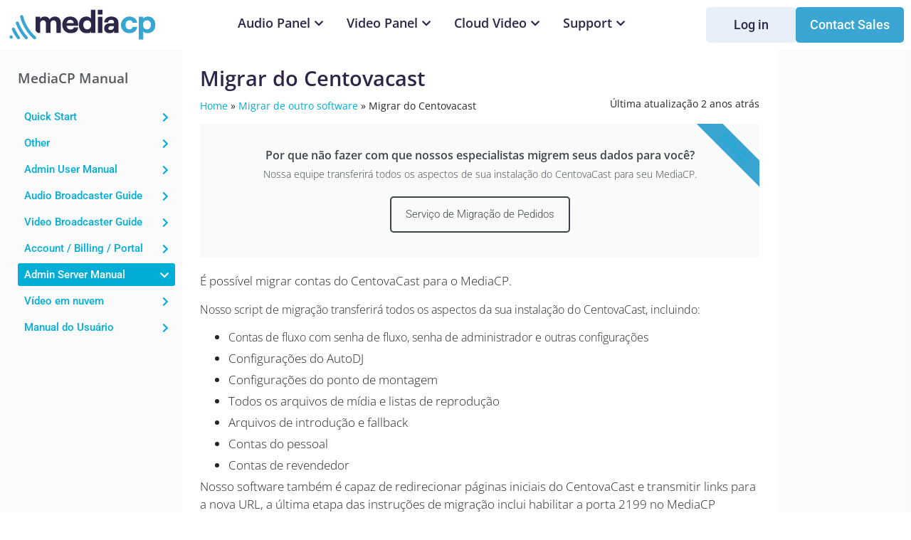

--- FILE ---
content_type: text/html; charset=UTF-8
request_url: https://www.mediacp.net/pt-br/doc/admin-server-manual-pt-br/migrar-de-outro-software/migrar-do-centovacast/
body_size: 37967
content:
<!doctype html>
<html lang="pt-br">
<head>
	<meta charset="UTF-8">
	<meta name="viewport" content="width=device-width, initial-scale=1">
	<link rel="profile" href="https://gmpg.org/xfn/11">
	<meta name='robots' content='index, follow, max-image-preview:large, max-snippet:-1, max-video-preview:-1' />

	<!-- This site is optimized with the Yoast SEO plugin v26.6 - https://yoast.com/wordpress/plugins/seo/ -->
	<title>Migrar do Centovacast - Media Control Panel</title>
	<link rel="canonical" href="https://www.mediacp.net/pt-br/doc/admin-server-manual-pt-br/migrar-de-outro-software/migrar-do-centovacast/" />
	<meta property="og:locale" content="pt_BR" />
	<meta property="og:type" content="article" />
	<meta property="og:title" content="Migrar do Centovacast - Media Control Panel" />
	<meta property="og:description" content="Por que não fazer com que nossos especialistas migrem seus dados para você? Nossa equipe transferirá todos os aspectos de sua instalação do CentovaCast para seu MediaCP. Serviço de Migração de Pedidos Serviço É possível migrar contas do CentovaCast para o MediaCP. Nosso script de migração transferirá todos os aspectos da sua instalação do CentovaCast, [&hellip;]" />
	<meta property="og:url" content="https://www.mediacp.net/pt-br/doc/admin-server-manual-pt-br/migrar-de-outro-software/migrar-do-centovacast/" />
	<meta property="og:site_name" content="Media Control Panel" />
	<meta property="article:modified_time" content="2023-12-13T08:42:52+00:00" />
	<meta name="twitter:card" content="summary_large_image" />
	<meta name="twitter:label1" content="Est. tempo de leitura" />
	<meta name="twitter:data1" content="4 minutos" />
	<script type="application/ld+json" class="yoast-schema-graph">{"@context":"https://schema.org","@graph":[{"@type":"WebPage","@id":"https://www.mediacp.net/pt-br/doc/admin-server-manual-pt-br/migrar-de-outro-software/migrar-do-centovacast/","url":"https://www.mediacp.net/pt-br/doc/admin-server-manual-pt-br/migrar-de-outro-software/migrar-do-centovacast/","name":"Migrar do Centovacast - Media Control Panel","isPartOf":{"@id":"https://www.mediacp.net/pt-br/#website"},"datePublished":"2020-09-28T04:51:45+00:00","dateModified":"2023-12-13T08:42:52+00:00","breadcrumb":{"@id":"https://www.mediacp.net/pt-br/doc/admin-server-manual-pt-br/migrar-de-outro-software/migrar-do-centovacast/#breadcrumb"},"inLanguage":"pt-BR","potentialAction":[{"@type":"ReadAction","target":["https://www.mediacp.net/pt-br/doc/admin-server-manual-pt-br/migrar-de-outro-software/migrar-do-centovacast/"]}]},{"@type":"BreadcrumbList","@id":"https://www.mediacp.net/pt-br/doc/admin-server-manual-pt-br/migrar-de-outro-software/migrar-do-centovacast/#breadcrumb","itemListElement":[{"@type":"ListItem","position":1,"name":"Home","item":"https://www.mediacp.net/pt-br/"},{"@type":"ListItem","position":2,"name":"Migrar de outro software","item":"https://www.mediacp.net/pt-br/doc/admin-server-manual/migrate/"},{"@type":"ListItem","position":3,"name":"Migrar do Centovacast"}]},{"@type":"WebSite","@id":"https://www.mediacp.net/pt-br/#website","url":"https://www.mediacp.net/pt-br/","name":"Media Control Panel","description":"","publisher":{"@id":"https://www.mediacp.net/pt-br/#organization"},"potentialAction":[{"@type":"SearchAction","target":{"@type":"EntryPoint","urlTemplate":"https://www.mediacp.net/pt-br/?s={search_term_string}"},"query-input":{"@type":"PropertyValueSpecification","valueRequired":true,"valueName":"search_term_string"}}],"inLanguage":"pt-BR"},{"@type":"Organization","@id":"https://www.mediacp.net/pt-br/#organization","name":"Media Control Panel","url":"https://www.mediacp.net/pt-br/","logo":{"@type":"ImageObject","inLanguage":"pt-BR","@id":"https://www.mediacp.net/pt-br/#/schema/logo/image/","url":"https://www.mediacp.net/wp-content/uploads/2016/09/logo-1.png","contentUrl":"https://www.mediacp.net/wp-content/uploads/2016/09/logo-1.png","width":460,"height":116,"caption":"Media Control Panel"},"image":{"@id":"https://www.mediacp.net/pt-br/#/schema/logo/image/"}}]}</script>
	<!-- / Yoast SEO plugin. -->


<link rel="alternate" type="application/rss+xml" title="Feed para Media Control Panel &raquo;" href="https://www.mediacp.net/pt-br/feed/" />
<link rel="alternate" type="application/rss+xml" title="Feed de comentários para Media Control Panel &raquo;" href="https://www.mediacp.net/pt-br/comments/feed/" />
<link rel="alternate" title="oEmbed (JSON)" type="application/json+oembed" href="https://www.mediacp.net/pt-br/wp-json/oembed/1.0/embed?url=https%3A%2F%2Fwww.mediacp.net%2Fpt-br%2Fdoc%2Fadmin-server-manual-pt-br%2Fmigrar-de-outro-software%2Fmigrar-do-centovacast%2F" />
<link rel="alternate" title="oEmbed (XML)" type="text/xml+oembed" href="https://www.mediacp.net/pt-br/wp-json/oembed/1.0/embed?url=https%3A%2F%2Fwww.mediacp.net%2Fpt-br%2Fdoc%2Fadmin-server-manual-pt-br%2Fmigrar-de-outro-software%2Fmigrar-do-centovacast%2F&#038;format=xml" />
		<!-- This site uses the Google Analytics by MonsterInsights plugin v9.11.1 - Using Analytics tracking - https://www.monsterinsights.com/ -->
							<script src="//www.googletagmanager.com/gtag/js?id=G-P12VQVRV4B"  data-cfasync="false" data-wpfc-render="false" async></script>
			<script data-cfasync="false" data-wpfc-render="false">
				var mi_version = '9.11.1';
				var mi_track_user = true;
				var mi_no_track_reason = '';
								var MonsterInsightsDefaultLocations = {"page_location":"https:\/\/www.mediacp.net\/pt-br\/doc\/admin-server-manual-pt-br\/migrar-de-outro-software\/migrar-do-centovacast\/"};
								if ( typeof MonsterInsightsPrivacyGuardFilter === 'function' ) {
					var MonsterInsightsLocations = (typeof MonsterInsightsExcludeQuery === 'object') ? MonsterInsightsPrivacyGuardFilter( MonsterInsightsExcludeQuery ) : MonsterInsightsPrivacyGuardFilter( MonsterInsightsDefaultLocations );
				} else {
					var MonsterInsightsLocations = (typeof MonsterInsightsExcludeQuery === 'object') ? MonsterInsightsExcludeQuery : MonsterInsightsDefaultLocations;
				}

								var disableStrs = [
										'ga-disable-G-P12VQVRV4B',
									];

				/* Function to detect opted out users */
				function __gtagTrackerIsOptedOut() {
					for (var index = 0; index < disableStrs.length; index++) {
						if (document.cookie.indexOf(disableStrs[index] + '=true') > -1) {
							return true;
						}
					}

					return false;
				}

				/* Disable tracking if the opt-out cookie exists. */
				if (__gtagTrackerIsOptedOut()) {
					for (var index = 0; index < disableStrs.length; index++) {
						window[disableStrs[index]] = true;
					}
				}

				/* Opt-out function */
				function __gtagTrackerOptout() {
					for (var index = 0; index < disableStrs.length; index++) {
						document.cookie = disableStrs[index] + '=true; expires=Thu, 31 Dec 2099 23:59:59 UTC; path=/';
						window[disableStrs[index]] = true;
					}
				}

				if ('undefined' === typeof gaOptout) {
					function gaOptout() {
						__gtagTrackerOptout();
					}
				}
								window.dataLayer = window.dataLayer || [];

				window.MonsterInsightsDualTracker = {
					helpers: {},
					trackers: {},
				};
				if (mi_track_user) {
					function __gtagDataLayer() {
						dataLayer.push(arguments);
					}

					function __gtagTracker(type, name, parameters) {
						if (!parameters) {
							parameters = {};
						}

						if (parameters.send_to) {
							__gtagDataLayer.apply(null, arguments);
							return;
						}

						if (type === 'event') {
														parameters.send_to = monsterinsights_frontend.v4_id;
							var hookName = name;
							if (typeof parameters['event_category'] !== 'undefined') {
								hookName = parameters['event_category'] + ':' + name;
							}

							if (typeof MonsterInsightsDualTracker.trackers[hookName] !== 'undefined') {
								MonsterInsightsDualTracker.trackers[hookName](parameters);
							} else {
								__gtagDataLayer('event', name, parameters);
							}
							
						} else {
							__gtagDataLayer.apply(null, arguments);
						}
					}

					__gtagTracker('js', new Date());
					__gtagTracker('set', {
						'developer_id.dZGIzZG': true,
											});
					if ( MonsterInsightsLocations.page_location ) {
						__gtagTracker('set', MonsterInsightsLocations);
					}
										__gtagTracker('config', 'G-P12VQVRV4B', {"forceSSL":"true"} );
										window.gtag = __gtagTracker;										(function () {
						/* https://developers.google.com/analytics/devguides/collection/analyticsjs/ */
						/* ga and __gaTracker compatibility shim. */
						var noopfn = function () {
							return null;
						};
						var newtracker = function () {
							return new Tracker();
						};
						var Tracker = function () {
							return null;
						};
						var p = Tracker.prototype;
						p.get = noopfn;
						p.set = noopfn;
						p.send = function () {
							var args = Array.prototype.slice.call(arguments);
							args.unshift('send');
							__gaTracker.apply(null, args);
						};
						var __gaTracker = function () {
							var len = arguments.length;
							if (len === 0) {
								return;
							}
							var f = arguments[len - 1];
							if (typeof f !== 'object' || f === null || typeof f.hitCallback !== 'function') {
								if ('send' === arguments[0]) {
									var hitConverted, hitObject = false, action;
									if ('event' === arguments[1]) {
										if ('undefined' !== typeof arguments[3]) {
											hitObject = {
												'eventAction': arguments[3],
												'eventCategory': arguments[2],
												'eventLabel': arguments[4],
												'value': arguments[5] ? arguments[5] : 1,
											}
										}
									}
									if ('pageview' === arguments[1]) {
										if ('undefined' !== typeof arguments[2]) {
											hitObject = {
												'eventAction': 'page_view',
												'page_path': arguments[2],
											}
										}
									}
									if (typeof arguments[2] === 'object') {
										hitObject = arguments[2];
									}
									if (typeof arguments[5] === 'object') {
										Object.assign(hitObject, arguments[5]);
									}
									if ('undefined' !== typeof arguments[1].hitType) {
										hitObject = arguments[1];
										if ('pageview' === hitObject.hitType) {
											hitObject.eventAction = 'page_view';
										}
									}
									if (hitObject) {
										action = 'timing' === arguments[1].hitType ? 'timing_complete' : hitObject.eventAction;
										hitConverted = mapArgs(hitObject);
										__gtagTracker('event', action, hitConverted);
									}
								}
								return;
							}

							function mapArgs(args) {
								var arg, hit = {};
								var gaMap = {
									'eventCategory': 'event_category',
									'eventAction': 'event_action',
									'eventLabel': 'event_label',
									'eventValue': 'event_value',
									'nonInteraction': 'non_interaction',
									'timingCategory': 'event_category',
									'timingVar': 'name',
									'timingValue': 'value',
									'timingLabel': 'event_label',
									'page': 'page_path',
									'location': 'page_location',
									'title': 'page_title',
									'referrer' : 'page_referrer',
								};
								for (arg in args) {
																		if (!(!args.hasOwnProperty(arg) || !gaMap.hasOwnProperty(arg))) {
										hit[gaMap[arg]] = args[arg];
									} else {
										hit[arg] = args[arg];
									}
								}
								return hit;
							}

							try {
								f.hitCallback();
							} catch (ex) {
							}
						};
						__gaTracker.create = newtracker;
						__gaTracker.getByName = newtracker;
						__gaTracker.getAll = function () {
							return [];
						};
						__gaTracker.remove = noopfn;
						__gaTracker.loaded = true;
						window['__gaTracker'] = __gaTracker;
					})();
									} else {
										console.log("");
					(function () {
						function __gtagTracker() {
							return null;
						}

						window['__gtagTracker'] = __gtagTracker;
						window['gtag'] = __gtagTracker;
					})();
									}
			</script>
							<!-- / Google Analytics by MonsterInsights -->
		<style id='wp-img-auto-sizes-contain-inline-css'>
img:is([sizes=auto i],[sizes^="auto," i]){contain-intrinsic-size:3000px 1500px}
/*# sourceURL=wp-img-auto-sizes-contain-inline-css */
</style>
<link rel='stylesheet' id='buttons-css' href='https://www.mediacp.net/wp-includes/css/buttons.min.css?ver=2f325b2961cd2bd84d00b89a0fe37b5e' media='all' />
<link rel='stylesheet' id='dashicons-css' href='https://www.mediacp.net/wp-includes/css/dashicons.min.css?ver=2f325b2961cd2bd84d00b89a0fe37b5e' media='all' />
<link rel='stylesheet' id='editor-buttons-css' href='https://www.mediacp.net/wp-includes/css/editor.min.css?ver=2f325b2961cd2bd84d00b89a0fe37b5e' media='all' />
<style id='wp-emoji-styles-inline-css'>

	img.wp-smiley, img.emoji {
		display: inline !important;
		border: none !important;
		box-shadow: none !important;
		height: 1em !important;
		width: 1em !important;
		margin: 0 0.07em !important;
		vertical-align: -0.1em !important;
		background: none !important;
		padding: 0 !important;
	}
/*# sourceURL=wp-emoji-styles-inline-css */
</style>
<style id='global-styles-inline-css'>
:root{--wp--preset--aspect-ratio--square: 1;--wp--preset--aspect-ratio--4-3: 4/3;--wp--preset--aspect-ratio--3-4: 3/4;--wp--preset--aspect-ratio--3-2: 3/2;--wp--preset--aspect-ratio--2-3: 2/3;--wp--preset--aspect-ratio--16-9: 16/9;--wp--preset--aspect-ratio--9-16: 9/16;--wp--preset--color--black: #000000;--wp--preset--color--cyan-bluish-gray: #abb8c3;--wp--preset--color--white: #ffffff;--wp--preset--color--pale-pink: #f78da7;--wp--preset--color--vivid-red: #cf2e2e;--wp--preset--color--luminous-vivid-orange: #ff6900;--wp--preset--color--luminous-vivid-amber: #fcb900;--wp--preset--color--light-green-cyan: #7bdcb5;--wp--preset--color--vivid-green-cyan: #00d084;--wp--preset--color--pale-cyan-blue: #8ed1fc;--wp--preset--color--vivid-cyan-blue: #0693e3;--wp--preset--color--vivid-purple: #9b51e0;--wp--preset--gradient--vivid-cyan-blue-to-vivid-purple: linear-gradient(135deg,rgb(6,147,227) 0%,rgb(155,81,224) 100%);--wp--preset--gradient--light-green-cyan-to-vivid-green-cyan: linear-gradient(135deg,rgb(122,220,180) 0%,rgb(0,208,130) 100%);--wp--preset--gradient--luminous-vivid-amber-to-luminous-vivid-orange: linear-gradient(135deg,rgb(252,185,0) 0%,rgb(255,105,0) 100%);--wp--preset--gradient--luminous-vivid-orange-to-vivid-red: linear-gradient(135deg,rgb(255,105,0) 0%,rgb(207,46,46) 100%);--wp--preset--gradient--very-light-gray-to-cyan-bluish-gray: linear-gradient(135deg,rgb(238,238,238) 0%,rgb(169,184,195) 100%);--wp--preset--gradient--cool-to-warm-spectrum: linear-gradient(135deg,rgb(74,234,220) 0%,rgb(151,120,209) 20%,rgb(207,42,186) 40%,rgb(238,44,130) 60%,rgb(251,105,98) 80%,rgb(254,248,76) 100%);--wp--preset--gradient--blush-light-purple: linear-gradient(135deg,rgb(255,206,236) 0%,rgb(152,150,240) 100%);--wp--preset--gradient--blush-bordeaux: linear-gradient(135deg,rgb(254,205,165) 0%,rgb(254,45,45) 50%,rgb(107,0,62) 100%);--wp--preset--gradient--luminous-dusk: linear-gradient(135deg,rgb(255,203,112) 0%,rgb(199,81,192) 50%,rgb(65,88,208) 100%);--wp--preset--gradient--pale-ocean: linear-gradient(135deg,rgb(255,245,203) 0%,rgb(182,227,212) 50%,rgb(51,167,181) 100%);--wp--preset--gradient--electric-grass: linear-gradient(135deg,rgb(202,248,128) 0%,rgb(113,206,126) 100%);--wp--preset--gradient--midnight: linear-gradient(135deg,rgb(2,3,129) 0%,rgb(40,116,252) 100%);--wp--preset--font-size--small: 13px;--wp--preset--font-size--medium: 20px;--wp--preset--font-size--large: 36px;--wp--preset--font-size--x-large: 42px;--wp--preset--spacing--20: 0.44rem;--wp--preset--spacing--30: 0.67rem;--wp--preset--spacing--40: 1rem;--wp--preset--spacing--50: 1.5rem;--wp--preset--spacing--60: 2.25rem;--wp--preset--spacing--70: 3.38rem;--wp--preset--spacing--80: 5.06rem;--wp--preset--shadow--natural: 6px 6px 9px rgba(0, 0, 0, 0.2);--wp--preset--shadow--deep: 12px 12px 50px rgba(0, 0, 0, 0.4);--wp--preset--shadow--sharp: 6px 6px 0px rgba(0, 0, 0, 0.2);--wp--preset--shadow--outlined: 6px 6px 0px -3px rgb(255, 255, 255), 6px 6px rgb(0, 0, 0);--wp--preset--shadow--crisp: 6px 6px 0px rgb(0, 0, 0);}:root { --wp--style--global--content-size: 800px;--wp--style--global--wide-size: 1200px; }:where(body) { margin: 0; }.wp-site-blocks > .alignleft { float: left; margin-right: 2em; }.wp-site-blocks > .alignright { float: right; margin-left: 2em; }.wp-site-blocks > .aligncenter { justify-content: center; margin-left: auto; margin-right: auto; }:where(.wp-site-blocks) > * { margin-block-start: 24px; margin-block-end: 0; }:where(.wp-site-blocks) > :first-child { margin-block-start: 0; }:where(.wp-site-blocks) > :last-child { margin-block-end: 0; }:root { --wp--style--block-gap: 24px; }:root :where(.is-layout-flow) > :first-child{margin-block-start: 0;}:root :where(.is-layout-flow) > :last-child{margin-block-end: 0;}:root :where(.is-layout-flow) > *{margin-block-start: 24px;margin-block-end: 0;}:root :where(.is-layout-constrained) > :first-child{margin-block-start: 0;}:root :where(.is-layout-constrained) > :last-child{margin-block-end: 0;}:root :where(.is-layout-constrained) > *{margin-block-start: 24px;margin-block-end: 0;}:root :where(.is-layout-flex){gap: 24px;}:root :where(.is-layout-grid){gap: 24px;}.is-layout-flow > .alignleft{float: left;margin-inline-start: 0;margin-inline-end: 2em;}.is-layout-flow > .alignright{float: right;margin-inline-start: 2em;margin-inline-end: 0;}.is-layout-flow > .aligncenter{margin-left: auto !important;margin-right: auto !important;}.is-layout-constrained > .alignleft{float: left;margin-inline-start: 0;margin-inline-end: 2em;}.is-layout-constrained > .alignright{float: right;margin-inline-start: 2em;margin-inline-end: 0;}.is-layout-constrained > .aligncenter{margin-left: auto !important;margin-right: auto !important;}.is-layout-constrained > :where(:not(.alignleft):not(.alignright):not(.alignfull)){max-width: var(--wp--style--global--content-size);margin-left: auto !important;margin-right: auto !important;}.is-layout-constrained > .alignwide{max-width: var(--wp--style--global--wide-size);}body .is-layout-flex{display: flex;}.is-layout-flex{flex-wrap: wrap;align-items: center;}.is-layout-flex > :is(*, div){margin: 0;}body .is-layout-grid{display: grid;}.is-layout-grid > :is(*, div){margin: 0;}body{padding-top: 0px;padding-right: 0px;padding-bottom: 0px;padding-left: 0px;}a:where(:not(.wp-element-button)){text-decoration: underline;}:root :where(.wp-element-button, .wp-block-button__link){background-color: #32373c;border-width: 0;color: #fff;font-family: inherit;font-size: inherit;font-style: inherit;font-weight: inherit;letter-spacing: inherit;line-height: inherit;padding-top: calc(0.667em + 2px);padding-right: calc(1.333em + 2px);padding-bottom: calc(0.667em + 2px);padding-left: calc(1.333em + 2px);text-decoration: none;text-transform: inherit;}.has-black-color{color: var(--wp--preset--color--black) !important;}.has-cyan-bluish-gray-color{color: var(--wp--preset--color--cyan-bluish-gray) !important;}.has-white-color{color: var(--wp--preset--color--white) !important;}.has-pale-pink-color{color: var(--wp--preset--color--pale-pink) !important;}.has-vivid-red-color{color: var(--wp--preset--color--vivid-red) !important;}.has-luminous-vivid-orange-color{color: var(--wp--preset--color--luminous-vivid-orange) !important;}.has-luminous-vivid-amber-color{color: var(--wp--preset--color--luminous-vivid-amber) !important;}.has-light-green-cyan-color{color: var(--wp--preset--color--light-green-cyan) !important;}.has-vivid-green-cyan-color{color: var(--wp--preset--color--vivid-green-cyan) !important;}.has-pale-cyan-blue-color{color: var(--wp--preset--color--pale-cyan-blue) !important;}.has-vivid-cyan-blue-color{color: var(--wp--preset--color--vivid-cyan-blue) !important;}.has-vivid-purple-color{color: var(--wp--preset--color--vivid-purple) !important;}.has-black-background-color{background-color: var(--wp--preset--color--black) !important;}.has-cyan-bluish-gray-background-color{background-color: var(--wp--preset--color--cyan-bluish-gray) !important;}.has-white-background-color{background-color: var(--wp--preset--color--white) !important;}.has-pale-pink-background-color{background-color: var(--wp--preset--color--pale-pink) !important;}.has-vivid-red-background-color{background-color: var(--wp--preset--color--vivid-red) !important;}.has-luminous-vivid-orange-background-color{background-color: var(--wp--preset--color--luminous-vivid-orange) !important;}.has-luminous-vivid-amber-background-color{background-color: var(--wp--preset--color--luminous-vivid-amber) !important;}.has-light-green-cyan-background-color{background-color: var(--wp--preset--color--light-green-cyan) !important;}.has-vivid-green-cyan-background-color{background-color: var(--wp--preset--color--vivid-green-cyan) !important;}.has-pale-cyan-blue-background-color{background-color: var(--wp--preset--color--pale-cyan-blue) !important;}.has-vivid-cyan-blue-background-color{background-color: var(--wp--preset--color--vivid-cyan-blue) !important;}.has-vivid-purple-background-color{background-color: var(--wp--preset--color--vivid-purple) !important;}.has-black-border-color{border-color: var(--wp--preset--color--black) !important;}.has-cyan-bluish-gray-border-color{border-color: var(--wp--preset--color--cyan-bluish-gray) !important;}.has-white-border-color{border-color: var(--wp--preset--color--white) !important;}.has-pale-pink-border-color{border-color: var(--wp--preset--color--pale-pink) !important;}.has-vivid-red-border-color{border-color: var(--wp--preset--color--vivid-red) !important;}.has-luminous-vivid-orange-border-color{border-color: var(--wp--preset--color--luminous-vivid-orange) !important;}.has-luminous-vivid-amber-border-color{border-color: var(--wp--preset--color--luminous-vivid-amber) !important;}.has-light-green-cyan-border-color{border-color: var(--wp--preset--color--light-green-cyan) !important;}.has-vivid-green-cyan-border-color{border-color: var(--wp--preset--color--vivid-green-cyan) !important;}.has-pale-cyan-blue-border-color{border-color: var(--wp--preset--color--pale-cyan-blue) !important;}.has-vivid-cyan-blue-border-color{border-color: var(--wp--preset--color--vivid-cyan-blue) !important;}.has-vivid-purple-border-color{border-color: var(--wp--preset--color--vivid-purple) !important;}.has-vivid-cyan-blue-to-vivid-purple-gradient-background{background: var(--wp--preset--gradient--vivid-cyan-blue-to-vivid-purple) !important;}.has-light-green-cyan-to-vivid-green-cyan-gradient-background{background: var(--wp--preset--gradient--light-green-cyan-to-vivid-green-cyan) !important;}.has-luminous-vivid-amber-to-luminous-vivid-orange-gradient-background{background: var(--wp--preset--gradient--luminous-vivid-amber-to-luminous-vivid-orange) !important;}.has-luminous-vivid-orange-to-vivid-red-gradient-background{background: var(--wp--preset--gradient--luminous-vivid-orange-to-vivid-red) !important;}.has-very-light-gray-to-cyan-bluish-gray-gradient-background{background: var(--wp--preset--gradient--very-light-gray-to-cyan-bluish-gray) !important;}.has-cool-to-warm-spectrum-gradient-background{background: var(--wp--preset--gradient--cool-to-warm-spectrum) !important;}.has-blush-light-purple-gradient-background{background: var(--wp--preset--gradient--blush-light-purple) !important;}.has-blush-bordeaux-gradient-background{background: var(--wp--preset--gradient--blush-bordeaux) !important;}.has-luminous-dusk-gradient-background{background: var(--wp--preset--gradient--luminous-dusk) !important;}.has-pale-ocean-gradient-background{background: var(--wp--preset--gradient--pale-ocean) !important;}.has-electric-grass-gradient-background{background: var(--wp--preset--gradient--electric-grass) !important;}.has-midnight-gradient-background{background: var(--wp--preset--gradient--midnight) !important;}.has-small-font-size{font-size: var(--wp--preset--font-size--small) !important;}.has-medium-font-size{font-size: var(--wp--preset--font-size--medium) !important;}.has-large-font-size{font-size: var(--wp--preset--font-size--large) !important;}.has-x-large-font-size{font-size: var(--wp--preset--font-size--x-large) !important;}
:root :where(.wp-block-pullquote){font-size: 1.5em;line-height: 1.6;}
/*# sourceURL=global-styles-inline-css */
</style>
<link rel='stylesheet' id='iws-geo-form-fields-css' href='https://www.mediacp.net/wp-content/plugins/iws-geo-form-fields/public/assets/iws-geo-form-fields.css?ver=1664518622' media='all' />
<link rel='stylesheet' id='wpml-legacy-dropdown-0-css' href='https://www.mediacp.net/wp-content/plugins/sitepress-multilingual-cms/templates/language-switchers/legacy-dropdown/style.min.css?ver=1' media='all' />
<style id='wpml-legacy-dropdown-0-inline-css'>
.wpml-ls-statics-shortcode_actions{background-color:#262a2b;}.wpml-ls-statics-shortcode_actions, .wpml-ls-statics-shortcode_actions .wpml-ls-sub-menu, .wpml-ls-statics-shortcode_actions a {border-color:#262a2b;}.wpml-ls-statics-shortcode_actions a, .wpml-ls-statics-shortcode_actions .wpml-ls-sub-menu a, .wpml-ls-statics-shortcode_actions .wpml-ls-sub-menu a:link, .wpml-ls-statics-shortcode_actions li:not(.wpml-ls-current-language) .wpml-ls-link, .wpml-ls-statics-shortcode_actions li:not(.wpml-ls-current-language) .wpml-ls-link:link {color:#ffffff;background-color:#262a2b;}
/*# sourceURL=wpml-legacy-dropdown-0-inline-css */
</style>
<link rel='stylesheet' id='wpml-menu-item-0-css' href='https://www.mediacp.net/wp-content/plugins/sitepress-multilingual-cms/templates/language-switchers/menu-item/style.min.css?ver=1' media='all' />
<link rel='stylesheet' id='eae-css-css' href='https://www.mediacp.net/wp-content/plugins/elementor-addon-elements/assets/css/eae.min.css?ver=1.4.3' media='all' />
<link rel='stylesheet' id='eae-peel-css-css' href='https://www.mediacp.net/wp-content/plugins/elementor-addon-elements/assets/lib/peel/peel.css?ver=1.4.3' media='all' />
<link rel='stylesheet' id='font-awesome-4-shim-css' href='https://www.mediacp.net/wp-content/plugins/elementor/assets/lib/font-awesome/css/v4-shims.min.css?ver=1.0' media='all' />
<link rel='stylesheet' id='font-awesome-5-all-css' href='https://www.mediacp.net/wp-content/plugins/elementor/assets/lib/font-awesome/css/all.min.css?ver=1.0' media='all' />
<link rel='stylesheet' id='hello-elementor-css' href='https://www.mediacp.net/wp-content/themes/hello-elementor/assets/css/reset.css?ver=3.4.5' media='all' />
<link rel='stylesheet' id='hello-elementor-theme-style-css' href='https://www.mediacp.net/wp-content/themes/hello-elementor/assets/css/theme.css?ver=3.4.5' media='all' />
<link rel='stylesheet' id='hello-elementor-header-footer-css' href='https://www.mediacp.net/wp-content/themes/hello-elementor/assets/css/header-footer.css?ver=3.4.5' media='all' />
<link rel='stylesheet' id='elementor-frontend-css' href='https://www.mediacp.net/wp-content/plugins/elementor/assets/css/frontend.min.css?ver=3.34.0' media='all' />
<link rel='stylesheet' id='widget-image-css' href='https://www.mediacp.net/wp-content/plugins/elementor/assets/css/widget-image.min.css?ver=3.34.0' media='all' />
<link rel='stylesheet' id='widget-heading-css' href='https://www.mediacp.net/wp-content/plugins/elementor/assets/css/widget-heading.min.css?ver=3.34.0' media='all' />
<link rel='stylesheet' id='widget-icon-list-css' href='https://www.mediacp.net/wp-content/plugins/elementor/assets/css/widget-icon-list.min.css?ver=3.34.0' media='all' />
<link rel='stylesheet' id='widget-mega-menu-css' href='https://www.mediacp.net/wp-content/plugins/elementor-pro/assets/css/widget-mega-menu.min.css?ver=3.34.0' media='all' />
<link rel='stylesheet' id='widget-nav-menu-css' href='https://www.mediacp.net/wp-content/plugins/elementor-pro/assets/css/widget-nav-menu.min.css?ver=3.34.0' media='all' />
<link rel='stylesheet' id='swiper-css' href='https://www.mediacp.net/wp-content/plugins/elementor/assets/lib/swiper/v8/css/swiper.min.css?ver=8.4.5' media='all' />
<link rel='stylesheet' id='e-swiper-css' href='https://www.mediacp.net/wp-content/plugins/elementor/assets/css/conditionals/e-swiper.min.css?ver=3.34.0' media='all' />
<link rel='stylesheet' id='widget-breadcrumbs-css' href='https://www.mediacp.net/wp-content/plugins/elementor-pro/assets/css/widget-breadcrumbs.min.css?ver=3.34.0' media='all' />
<link rel='stylesheet' id='elementor-icons-css' href='https://www.mediacp.net/wp-content/plugins/elementor/assets/lib/eicons/css/elementor-icons.min.css?ver=5.45.0' media='all' />
<link rel='stylesheet' id='elementor-post-6369-css' href='https://www.mediacp.net/wp-content/uploads/elementor/css/post-6369.css?ver=1767769166' media='all' />
<link rel='stylesheet' id='uael-frontend-css' href='https://www.mediacp.net/wp-content/plugins/ultimate-elementor/assets/min-css/uael-frontend.min.css?ver=1.42.1' media='all' />
<link rel='stylesheet' id='uael-teammember-social-icons-css' href='https://www.mediacp.net/wp-content/plugins/elementor/assets/css/widget-social-icons.min.css?ver=3.24.0' media='all' />
<link rel='stylesheet' id='uael-social-share-icons-brands-css' href='https://www.mediacp.net/wp-content/plugins/elementor/assets/lib/font-awesome/css/brands.css?ver=5.15.3' media='all' />
<link rel='stylesheet' id='uael-social-share-icons-fontawesome-css' href='https://www.mediacp.net/wp-content/plugins/elementor/assets/lib/font-awesome/css/fontawesome.css?ver=5.15.3' media='all' />
<link rel='stylesheet' id='uael-nav-menu-icons-css' href='https://www.mediacp.net/wp-content/plugins/elementor/assets/lib/font-awesome/css/solid.css?ver=5.15.3' media='all' />
<link rel='stylesheet' id='e-ribbon-css' href='https://www.mediacp.net/wp-content/plugins/elementor-pro/assets/css/conditionals/ribbon.min.css?ver=3.34.0' media='all' />
<link rel='stylesheet' id='widget-call-to-action-css' href='https://www.mediacp.net/wp-content/plugins/elementor-pro/assets/css/widget-call-to-action.min.css?ver=3.34.0' media='all' />
<link rel='stylesheet' id='e-transitions-css' href='https://www.mediacp.net/wp-content/plugins/elementor-pro/assets/css/conditionals/transitions.min.css?ver=3.34.0' media='all' />
<link rel='stylesheet' id='widget-video-css' href='https://www.mediacp.net/wp-content/plugins/elementor/assets/css/widget-video.min.css?ver=3.34.0' media='all' />
<link rel='stylesheet' id='elementor-post-17644-css' href='https://www.mediacp.net/wp-content/uploads/elementor/css/post-17644.css?ver=1767775551' media='all' />
<link rel='stylesheet' id='elementor-post-28859-css' href='https://www.mediacp.net/wp-content/uploads/elementor/css/post-28859.css?ver=1767769168' media='all' />
<link rel='stylesheet' id='elementor-post-22029-css' href='https://www.mediacp.net/wp-content/uploads/elementor/css/post-22029.css?ver=1767769301' media='all' />
<link rel='stylesheet' id='elementor-post-22046-css' href='https://www.mediacp.net/wp-content/uploads/elementor/css/post-22046.css?ver=1767769524' media='all' />
<link rel='stylesheet' id='bdt-uikit-css' href='https://www.mediacp.net/wp-content/plugins/bdthemes-element-pack-lite/assets/css/bdt-uikit.css?ver=3.21.7' media='all' />
<link rel='stylesheet' id='ep-helper-css' href='https://www.mediacp.net/wp-content/plugins/bdthemes-element-pack-lite/assets/css/ep-helper.css?ver=8.3.14' media='all' />
<link rel='stylesheet' id='elementor-gf-local-opensans-css' href='https://www.mediacp.net/wp-content/uploads/elementor/google-fonts/css/opensans.css?ver=1754879016' media='all' />
<link rel='stylesheet' id='elementor-gf-local-roboto-css' href='https://www.mediacp.net/wp-content/uploads/elementor/google-fonts/css/roboto.css?ver=1754879052' media='all' />
<link rel='stylesheet' id='elementor-icons-shared-0-css' href='https://www.mediacp.net/wp-content/plugins/elementor/assets/lib/font-awesome/css/fontawesome.min.css?ver=5.15.3' media='all' />
<link rel='stylesheet' id='elementor-icons-fa-solid-css' href='https://www.mediacp.net/wp-content/plugins/elementor/assets/lib/font-awesome/css/solid.min.css?ver=5.15.3' media='all' />
<script id="utils-js-extra" type="3800b57edb6fd099c8b8d355-text/javascript">
var userSettings = {"url":"/","uid":"0","time":"1768775585","secure":"1"};
//# sourceURL=utils-js-extra
</script>
<script src="https://www.mediacp.net/wp-includes/js/utils.min.js?ver=2f325b2961cd2bd84d00b89a0fe37b5e" id="utils-js" type="3800b57edb6fd099c8b8d355-text/javascript"></script>
<script src="https://www.mediacp.net/wp-includes/js/jquery/jquery.min.js?ver=3.7.1" id="jquery-core-js" type="3800b57edb6fd099c8b8d355-text/javascript"></script>
<script src="https://www.mediacp.net/wp-includes/js/jquery/jquery-migrate.min.js?ver=3.4.1" id="jquery-migrate-js" type="3800b57edb6fd099c8b8d355-text/javascript"></script>
<script id="wpml-cookie-js-extra" type="3800b57edb6fd099c8b8d355-text/javascript">
var wpml_cookies = {"wp-wpml_current_language":{"value":"pt-br","expires":1,"path":"/"}};
var wpml_cookies = {"wp-wpml_current_language":{"value":"pt-br","expires":1,"path":"/"}};
//# sourceURL=wpml-cookie-js-extra
</script>
<script src="https://www.mediacp.net/wp-content/plugins/sitepress-multilingual-cms/res/js/cookies/language-cookie.js?ver=486900" id="wpml-cookie-js" defer data-wp-strategy="defer" type="3800b57edb6fd099c8b8d355-text/javascript"></script>
<script src="https://www.mediacp.net/wp-content/plugins/google-analytics-for-wordpress/assets/js/frontend-gtag.min.js?ver=9.11.1" id="monsterinsights-frontend-script-js" async data-wp-strategy="async" type="3800b57edb6fd099c8b8d355-text/javascript"></script>
<script data-cfasync="false" data-wpfc-render="false" id='monsterinsights-frontend-script-js-extra'>var monsterinsights_frontend = {"js_events_tracking":"true","download_extensions":"doc,pdf,ppt,zip,xls,docx,pptx,xlsx","inbound_paths":"[]","home_url":"https:\/\/www.mediacp.net\/pt-br\/","hash_tracking":"false","v4_id":"G-P12VQVRV4B"};</script>
<script src="https://www.mediacp.net/wp-content/plugins/sitepress-multilingual-cms/templates/language-switchers/legacy-dropdown/script.min.js?ver=1" id="wpml-legacy-dropdown-0-js" type="3800b57edb6fd099c8b8d355-text/javascript"></script>
<script src="https://www.mediacp.net/wp-content/plugins/wpo365-login/apps/dist/pintra-redirect.js?ver=40.2" id="pintraredirectjs-js" async type="3800b57edb6fd099c8b8d355-text/javascript"></script>
<script src="https://www.mediacp.net/wp-content/plugins/elementor-addon-elements/assets/js/iconHelper.js?ver=1.0" id="eae-iconHelper-js" type="3800b57edb6fd099c8b8d355-text/javascript"></script>
<link rel="https://api.w.org/" href="https://www.mediacp.net/pt-br/wp-json/" /><link rel="EditURI" type="application/rsd+xml" title="RSD" href="https://www.mediacp.net/xmlrpc.php?rsd" />

<link rel='shortlink' href='https://www.mediacp.net/pt-br/?p=17644' />
<meta name="generator" content="WPML ver:4.8.6 stt:37,1,27,42,2;" />
<!-- start Simple Custom CSS and JS -->
<!-- TrustBox script -->
<script type="3800b57edb6fd099c8b8d355-text/javascript" src="//widget.trustpilot.com/bootstrap/v5/tp.widget.bootstrap.min.js" async></script>
<!-- End TrustBox script --><!-- end Simple Custom CSS and JS -->
<!-- start Simple Custom CSS and JS -->
<!-- Global site tag (gtag.js) - Google Ads: 774664380 -->
<script async src="https://www.googletagmanager.com/gtag/js?id=AW-774664380" type="3800b57edb6fd099c8b8d355-text/javascript"></script>
<script type="3800b57edb6fd099c8b8d355-text/javascript">
  window.dataLayer = window.dataLayer || [];
  function gtag(){dataLayer.push(arguments);}
  gtag('js', new Date());
  gtag('config', 'AW-774664380');
</script><!-- end Simple Custom CSS and JS -->
<!-- start Simple Custom CSS and JS -->
<style>
.active-con {
    background-color: transparent !important;
}

@media (max-width: 1024px) { /* Tablets and below */
    .active-con {
        background-color: white !important;
    }
}

i.fas.fa-chevron-up {
    width: 14px !important; /* Adjust the width */
    height: auto !important; /* Adjust the height */
		font-size: 14px !important;
}

i.fas.fa-chevron-down {
    width: 14px !important; /* Adjust the width */
    height: auto !important; /* Adjust the height */
		font-size: 14px !important;
}




</style>
<!-- end Simple Custom CSS and JS -->
<!-- start Simple Custom CSS and JS -->
<style>
header .elementor-icon-list-item {  
    padding-bottom: 5px !important; /* Default for desktop */
}

@media (max-width: 767px) { /* Targeting mobile devices */
    .elementor-icon-list-item {
        padding-bottom: 0 !important; /* Remove padding on mobile */
    }
}

header .container-border::after {  /* This is for the border in the mega menu */
    content: "" !important; 
    position: absolute !important;
    right: 0 !important; /* Aligns to the right */
    top: 10% !important; /* Start at 10% height */
    height: 75% !important; /* Limits border height to 80% */
    width: 2px !important; /* Border thickness */
    background-color: #bce4f4 !important; /* zEnsures color is applied */
}

@media (max-width: 768px) {
    .container-border::after {
        content: none !important; /* Removes the border on mobile */
    }
}

a.uael-trigger.elementor-button-link.elementor-button.elementor-clickable.elementor-size-md {
	width: 100%;
	border-radius: 5px;
}

a.uael-trigger.elementor-button-link.elementor-button.elementor-clickable.elementor-size-sm {
	width: 100%;
	border-radius: 5px;
}



/* Default color */
header .elementor-icon-list-item a .elementor-icon-list-text {
	color: #000029 !important;
	transition: none !important;
}

/* Hover color */
header .elementor-icon-list-item a:hover .elementor-icon-list-text {
	color: #50acd2 !important;
}

/* Active color */
header .elementor-icon-list-item a:active .elementor-icon-list-text {
	color: #2D2649 !important;
}

path.cls-1 {
	fill: currentColor !important;
}


</style>
<!-- end Simple Custom CSS and JS -->
<!-- start Simple Custom CSS and JS -->
<style>
.elementor-button-icon {
	font-size: 16px;
  display: flex;
  align-items: center;
  justify-content: center;
	
}

.elementor-button {
    display: inline-flex;
    align-items: center;
    justify-content: center;
    padding: 16px 20px; /* Top & Bottom: 20px, Left & Right: 35px */
    border-radius: 5px; /* Rounded corners */
}</style>
<!-- end Simple Custom CSS and JS -->
<!-- start Simple Custom CSS and JS -->
<style>
.elementor-toc__spinner-container{
	display: none;
}

.doc-container button.doc-cat{
	display: block;
    width: 100%;
    text-align: left;
    border: 0;
    padding: 5px 9px;
    margin-bottom: 1px;
    color: #02aed6;
  	font-weight: 500;
	font-size: 15px;
}
.doc-container > button.doc-cat:hover,
.doc-container > button.doc-cat:active,
.doc-container > button.doc-cat:focus,
.doc-container.doc-opened > button.doc-cat{
    color: #FFF;
    background-color: #02aed6;
}
ol.doc-list.categories{
	list-style: none;
	padding: 0;
}
ol.doc-list.categories ol{
	list-style: normal;
	padding-left: 25px;
}

li.has-children{
	cursor: pointer;
}
li.has-children > .doc-list{
	display: none;
}
li.has-children.opened > .doc-list{
	display: block;
}
li.has-children::before{
  font-family: "Font Awesome 5 Free";
  font-weight: 900;
  font-size: 12px;
  content: "\f054";
}

li.has-children.opened::before
{
  content: "\f078";
}

.doc-list{
  margin-top: 4px;
  margin-bottom: 4px;
}

.doc-container.doc-closed > .doc-list,
.doc-container.doc-closed > .doc-container{
  display: none;
}
.doc-container.doc-closed > button .fa-chevron-down{
  display: none;
}
.doc-container.doc-opened > button .fa-chevron-right{
  display: none;
}
.doc-container .doc-cat .fa{
  float: right;
  font-size: 14px;
  font-weight: bolder;
  padding-top: 5px;
}
.doc-container .doc-list > li{
	font-size: 15px;
	font-weight: normal;
}
.doc-container .doc-list > li.active{
  font-weight: 500;
}
.single-documentation .elementor-widget-table-of-contents{
  position: sticky;
  top: 25px;
}

.doc-container .doc-list > li > a{
  display: inline-block;
  margin-left: 7px;
}</style>
<!-- end Simple Custom CSS and JS -->
<!-- start Simple Custom CSS and JS -->
<style>
 .switch-field {
    display: flex;
    margin-bottom: 36px;
    overflow: hidden;
}

.switch-field input {
    position: absolute !important;
    clip: rect(0, 0, 0, 0);
    height: 1px;
    width: 1px;
    border: 0;
    overflow: hidden;
}

.switch-field label {
    background-color: #f5f5f5;
    color: rgba(0, 0, 0, 0.6);
    font-size: 14px;
    line-height: 1;
    text-align: center;
    padding: 8px 16px;
    margin-right: -1px;
    border: 1px solid rgba(0, 0, 0, 0.2);
    //box-shadow: inset 0 1px 3px rgba(0, 0, 0, 0.3), 0 1px rgba(255, 255, 255, 0.1);
    transition: all 0.1s ease-in-out;
}

.switch-field label:hover {
    cursor: pointer;
}

.switch-field input:checked + label {
    background-color: #00a6bc;
    box-shadow: none;
    color: #FFF;
}

.switch-field label:first-of-type {
    border-radius: 4px 0 0 4px;
}

.switch-field label:last-of-type {
    border-radius: 0 4px 4px 0;
    margin-right: 1px;
}</style>
<!-- end Simple Custom CSS and JS -->
<!-- start Simple Custom CSS and JS -->
<!-- Facebook Pixel Code -->
<script type="3800b57edb6fd099c8b8d355-text/javascript">
!function(f,b,e,v,n,t,s)
{if(f.fbq)return;n=f.fbq=function(){n.callMethod?
n.callMethod.apply(n,arguments):n.queue.push(arguments)};
if(!f._fbq)f._fbq=n;n.push=n;n.loaded=!0;n.version='2.0';
n.queue=[];t=b.createElement(e);t.async=!0;
t.src=v;s=b.getElementsByTagName(e)[0];
s.parentNode.insertBefore(t,s)}(window, document,'script',
'https://connect.facebook.net/en_US/fbevents.js');
fbq('init', '549486729511233');
fbq('track', 'PageView');
</script>
<noscript><img height="1" width="1" style="display:none"
src="https://www.facebook.com/tr?id=549486729511233&ev=PageView&noscript=1"
/></noscript>
<!-- End Facebook Pixel Code --><!-- end Simple Custom CSS and JS -->
<!-- start Simple Custom CSS and JS -->
<script type="3800b57edb6fd099c8b8d355-text/javascript">
jQuery(document).ready(function(){
  jQuery(".doc-container > button").unbind().click(function(){
    console.log(this);
      // Close all at this level ONLY, not higher
   // console.log(jQuery(this).closest(".doc-container"));
      jQuery(this).parent().parent().parent().parent().find(".doc-container").removeClass("doc-closed doc-opened").addClass("doc-closed");

      //jQuery(".doc-container").removeClass("doc-opened doc-closed").addClass("doc-closed");
      jQuery(this).parent().removeClass("doc-closed").addClass("doc-opened");

    // Ensure parents stay opened
    if ( jQuery(this).parent().parents(".doc-container").length ){
      jQuery(this).parent().parent().parent().removeClass("doc-closed doc-opened").addClass("doc-opened");
    }


  });
	
	jQuery(".doc-container .has-children").click(function(e){
		if ( e.target.nodeName === "LI" ){
			if ( jQuery(e.target).hasClass("opened") ){
				jQuery(e.target).removeClass("opened");
			}else{
				jQuery(e.target).addClass("opened");
			}
		}
		event.stopImmediatePropagation();
	});
	
	if ( jQuery(".elementor-toc__body .elementor-toc__list-item").length > 0 ){
		jQuery(".elementor-toc__header").closest(".elementor-column").show()
	}
});</script>
<!-- end Simple Custom CSS and JS -->
<meta name="generator" content="Elementor 3.34.0; settings: css_print_method-external, google_font-enabled, font_display-auto">
			<style>
				.e-con.e-parent:nth-of-type(n+4):not(.e-lazyloaded):not(.e-no-lazyload),
				.e-con.e-parent:nth-of-type(n+4):not(.e-lazyloaded):not(.e-no-lazyload) * {
					background-image: none !important;
				}
				@media screen and (max-height: 1024px) {
					.e-con.e-parent:nth-of-type(n+3):not(.e-lazyloaded):not(.e-no-lazyload),
					.e-con.e-parent:nth-of-type(n+3):not(.e-lazyloaded):not(.e-no-lazyload) * {
						background-image: none !important;
					}
				}
				@media screen and (max-height: 640px) {
					.e-con.e-parent:nth-of-type(n+2):not(.e-lazyloaded):not(.e-no-lazyload),
					.e-con.e-parent:nth-of-type(n+2):not(.e-lazyloaded):not(.e-no-lazyload) * {
						background-image: none !important;
					}
				}
			</style>
			<noscript><style>.lazyload[data-src]{display:none !important;}</style></noscript><style>.lazyload{background-image:none !important;}.lazyload:before{background-image:none !important;}</style><link rel="icon" href="https://www.mediacp.net/wp-content/uploads/2025/07/IconSquare-Transparent-150x150.png" sizes="32x32" />
<link rel="icon" href="https://www.mediacp.net/wp-content/uploads/2025/07/IconSquare-Transparent.png" sizes="192x192" />
<link rel="apple-touch-icon" href="https://www.mediacp.net/wp-content/uploads/2025/07/IconSquare-Transparent.png" />
<meta name="msapplication-TileImage" content="https://www.mediacp.net/wp-content/uploads/2025/07/IconSquare-Transparent.png" />
</head>
<body class="wp-singular doc-template-default single single-doc postid-17644 wp-custom-logo wp-embed-responsive wp-theme-hello-elementor hello-elementor-default elementor-default elementor-kit-6369 elementor-page elementor-page-17644 elementor-page-22046">


<a class="skip-link screen-reader-text" href="#content">Ir para o conteúdo</a>

		<header data-elementor-type="header" data-elementor-id="28859" class="elementor elementor-28859 elementor-location-header" data-elementor-post-type="elementor_library">
			<div class="elementor-element elementor-element-015fcb5 e-flex e-con-boxed e-con e-parent" data-id="015fcb5" data-element_type="container" data-settings="{&quot;background_background&quot;:&quot;classic&quot;,&quot;animation&quot;:&quot;none&quot;}" loading="">
					<div class="e-con-inner">
		<div class="elementor-element elementor-element-ccc6668 e-con-full e-flex e-con e-child" data-id="ccc6668" data-element_type="container" data-settings="{&quot;background_background&quot;:&quot;classic&quot;}">
				<div data-ep-wrapper-link="{&quot;url&quot;:&quot;https:\/\/www.mediacp.net\/&quot;,&quot;is_external&quot;:&quot;&quot;,&quot;nofollow&quot;:&quot;&quot;,&quot;custom_attributes&quot;:&quot;&quot;}" style="cursor: pointer" class="bdt-element-link elementor-element elementor-element-49a17a1 elementor-widget elementor-widget-image" data-id="49a17a1" data-element_type="widget" loading="" data-widget_type="image.default">
				<div class="elementor-widget-container">
															<img width="800" height="800" src="[data-uri]" class="attachment-large size-large wp-image-30094 lazyload" alt=""   data-src="https://www.mediacp.net/wp-content/uploads/2025/04/mediacp-logo-onlight.svg" decoding="async" data-srcset="https://www.mediacp.net/wp-content/uploads//2025/04/mediacp-logo-onlight.svg 150w, https://www.mediacp.net/wp-content/uploads//2025/04/mediacp-logo-onlight.svg 300w, https://www.mediacp.net/wp-content/uploads//2025/04/mediacp-logo-onlight.svg 1024w" data-sizes="auto" data-eio-rwidth="800" data-eio-rheight="800" /><noscript><img width="800" height="800" src="https://www.mediacp.net/wp-content/uploads/2025/04/mediacp-logo-onlight.svg" class="attachment-large size-large wp-image-30094" alt="" srcset="https://www.mediacp.net/wp-content/uploads//2025/04/mediacp-logo-onlight.svg 150w, https://www.mediacp.net/wp-content/uploads//2025/04/mediacp-logo-onlight.svg 300w, https://www.mediacp.net/wp-content/uploads//2025/04/mediacp-logo-onlight.svg 1024w" sizes="(max-width: 800px) 100vw, 800px" data-eio="l" /></noscript>															</div>
				</div>
				<div class="elementor-element elementor-element-aa7d9dc elementor-widget__width-initial active-con e-full_width e-n-menu-layout-horizontal e-n-menu-tablet elementor-widget elementor-widget-n-menu" data-id="aa7d9dc" data-element_type="widget" data-settings="{&quot;menu_items&quot;:[{&quot;item_title&quot;:&quot;Audio Panel&quot;,&quot;_id&quot;:&quot;99245c5&quot;,&quot;item_link&quot;:{&quot;url&quot;:&quot;https:\/\/www.mediacp.net\/mediacp\/audio-streaming-control-panel\/&quot;,&quot;is_external&quot;:&quot;&quot;,&quot;nofollow&quot;:&quot;&quot;,&quot;custom_attributes&quot;:&quot;&quot;},&quot;item_dropdown_content&quot;:&quot;yes&quot;,&quot;__dynamic__&quot;:null,&quot;item_icon&quot;:{&quot;value&quot;:&quot;&quot;,&quot;library&quot;:&quot;&quot;},&quot;item_icon_active&quot;:null,&quot;element_id&quot;:&quot;&quot;},{&quot;item_title&quot;:&quot;Video Panel&quot;,&quot;_id&quot;:&quot;aa81578&quot;,&quot;item_link&quot;:{&quot;url&quot;:&quot;https:\/\/www.mediacp.net\/mediacp\/video-streaming-panel\/&quot;,&quot;is_external&quot;:&quot;&quot;,&quot;nofollow&quot;:&quot;&quot;,&quot;custom_attributes&quot;:&quot;&quot;},&quot;item_dropdown_content&quot;:&quot;yes&quot;,&quot;__dynamic__&quot;:null,&quot;item_icon&quot;:{&quot;value&quot;:&quot;&quot;,&quot;library&quot;:&quot;&quot;},&quot;item_icon_active&quot;:null,&quot;element_id&quot;:&quot;&quot;},{&quot;item_title&quot;:&quot;Cloud Video&quot;,&quot;_id&quot;:&quot;f329798&quot;,&quot;item_dropdown_content&quot;:&quot;yes&quot;,&quot;item_link&quot;:{&quot;url&quot;:&quot;https:\/\/www.mediacp.net\/cloud-video\/&quot;,&quot;is_external&quot;:&quot;&quot;,&quot;nofollow&quot;:&quot;&quot;,&quot;custom_attributes&quot;:&quot;&quot;},&quot;item_icon_active&quot;:null,&quot;element_id&quot;:&quot;cloud-video&quot;,&quot;__dynamic__&quot;:null,&quot;item_icon&quot;:{&quot;value&quot;:&quot;&quot;,&quot;library&quot;:&quot;&quot;}},{&quot;_id&quot;:&quot;4c1377d&quot;,&quot;item_title&quot;:&quot;Support&quot;,&quot;item_link&quot;:{&quot;url&quot;:&quot;https:\/\/www.mediacp.net\/doc\/quick-start\/quickstart-usage-guide\/&quot;,&quot;is_external&quot;:&quot;&quot;,&quot;nofollow&quot;:&quot;&quot;,&quot;custom_attributes&quot;:&quot;&quot;},&quot;item_dropdown_content&quot;:&quot;yes&quot;,&quot;__dynamic__&quot;:null,&quot;item_icon&quot;:{&quot;value&quot;:&quot;&quot;,&quot;library&quot;:&quot;&quot;},&quot;item_icon_active&quot;:null,&quot;element_id&quot;:&quot;&quot;}],&quot;item_position_horizontal&quot;:&quot;center&quot;,&quot;menu_item_title_distance_from_content&quot;:{&quot;unit&quot;:&quot;px&quot;,&quot;size&quot;:6,&quot;sizes&quot;:[]},&quot;item_position_horizontal_tablet&quot;:&quot;start&quot;,&quot;horizontal_scroll_tablet&quot;:&quot;disable&quot;,&quot;menu_item_title_distance_from_content_tablet&quot;:{&quot;unit&quot;:&quot;px&quot;,&quot;size&quot;:0,&quot;sizes&quot;:[]},&quot;content_width&quot;:&quot;full_width&quot;,&quot;item_layout&quot;:&quot;horizontal&quot;,&quot;open_on&quot;:&quot;hover&quot;,&quot;horizontal_scroll&quot;:&quot;disable&quot;,&quot;breakpoint_selector&quot;:&quot;tablet&quot;,&quot;menu_item_title_distance_from_content_mobile&quot;:{&quot;unit&quot;:&quot;px&quot;,&quot;size&quot;:&quot;&quot;,&quot;sizes&quot;:[]}}" data-widget_type="mega-menu.default">
				<div class="elementor-widget-container">
							<nav class="e-n-menu" data-widget-number="178" aria-label="Menu">
					<button class="e-n-menu-toggle" id="menu-toggle-178" aria-haspopup="true" aria-expanded="false" aria-controls="menubar-178" aria-label="Menu Toggle">
			<span class="e-n-menu-toggle-icon e-open">
				<i class="eicon-menu-bar"></i>			</span>
			<span class="e-n-menu-toggle-icon e-close">
				<i class="eicon-close"></i>			</span>
		</button>
					<div class="e-n-menu-wrapper" id="menubar-178" aria-labelledby="menu-toggle-178">
				<ul class="e-n-menu-heading">
								<li class="e-n-menu-item">
				<div id="e-n-menu-title-1781" class="e-n-menu-title">
					<a class="e-n-menu-title-container e-focus e-link" href="https://www.mediacp.net/mediacp/audio-streaming-control-panel/">												<span class="e-n-menu-title-text">
							Audio Panel						</span>
					</a>											<button id="e-n-menu-dropdown-icon-1781" class="e-n-menu-dropdown-icon e-focus" data-tab-index="1" aria-haspopup="true" aria-expanded="false" aria-controls="e-n-menu-content-1781" >
							<span class="e-n-menu-dropdown-icon-opened">
								<i aria-hidden="true" class="fas fa-chevron-up"></i>								<span class="elementor-screen-only">Close Audio Panel</span>
							</span>
							<span class="e-n-menu-dropdown-icon-closed">
								<i aria-hidden="true" class="fas fa-chevron-down"></i>								<span class="elementor-screen-only">Open Audio Panel</span>
							</span>
						</button>
									</div>
									<div class="e-n-menu-content">
						<div id="e-n-menu-content-1781" data-tab-index="1" aria-labelledby="e-n-menu-dropdown-icon-1781" class="elementor-element elementor-element-632d94e active-con e-flex e-con-boxed e-con e-child" data-id="632d94e" data-element_type="container" data-settings="{&quot;background_background&quot;:&quot;classic&quot;}">
					<div class="e-con-inner">
		<div class="elementor-element elementor-element-a2b0128 e-con-full e-flex e-con e-child" data-id="a2b0128" data-element_type="container" data-settings="{&quot;background_background&quot;:&quot;classic&quot;}">
		<div class="elementor-element elementor-element-8516097 e-con-full container-border elementor-hidden-mobile e-flex e-con e-child" data-id="8516097" data-element_type="container">
		<div class="elementor-element elementor-element-32db842 e-con-full e-flex e-con e-child" data-id="32db842" data-element_type="container">
				<div class="elementor-element elementor-element-6b647bb elementor-widget elementor-widget-heading" data-id="6b647bb" data-element_type="widget" data-widget_type="heading.default">
				<div class="elementor-widget-container">
					<h1 class="elementor-heading-title elementor-size-default">Audio Panel</h1>				</div>
				</div>
				<div class="elementor-element elementor-element-0df668a elementor-widget elementor-widget-heading" data-id="0df668a" data-element_type="widget" data-widget_type="heading.default">
				<div class="elementor-widget-container">
					<h2 class="elementor-heading-title elementor-size-default">Radio Control Panel for Stream Hosting Providers &amp; Broadcasters</h2>				</div>
				</div>
				</div>
				<div class="elementor-element elementor-element-c938ed5 elementor-align-justify elementor-widget__width-initial elementor-widget elementor-widget-button" data-id="c938ed5" data-element_type="widget" data-widget_type="button.default">
				<div class="elementor-widget-container">
									<div class="elementor-button-wrapper">
					<a class="elementor-button elementor-button-link elementor-size-sm" href="https://www.mediacp.net/portal/trial-audio-panel.php?currency=2&#038;plan=140">
						<span class="elementor-button-content-wrapper">
						<span class="elementor-button-icon">
				<i aria-hidden="true" class="fas fa-arrow-right"></i>			</span>
									<span class="elementor-button-text">Free 7 day trial</span>
					</span>
					</a>
				</div>
								</div>
				</div>
				</div>
		<div class="elementor-element elementor-element-e25f244 e-con-full container-border e-flex e-con e-child" data-id="e25f244" data-element_type="container">
				<div class="elementor-element elementor-element-775150b elementor-widget elementor-widget-heading" data-id="775150b" data-element_type="widget" data-widget_type="heading.default">
				<div class="elementor-widget-container">
					<h2 class="elementor-heading-title elementor-size-default">Platform</h2>				</div>
				</div>
				<div class="elementor-element elementor-element-bea8805 list-styles elementor-icon-list--layout-traditional elementor-list-item-link-full_width elementor-widget elementor-widget-icon-list" data-id="bea8805" data-element_type="widget" data-widget_type="icon-list.default">
				<div class="elementor-widget-container">
							<ul class="elementor-icon-list-items">
							<li class="elementor-icon-list-item">
											<a href="https://www.mediacp.net/mediacp/audio-streaming-control-panel/">

											<span class="elementor-icon-list-text">Audio Panel</span>
											</a>
									</li>
								<li class="elementor-icon-list-item">
											<a href="https://www.mediacp.net/portal/trial-audio-panel.php?currency=2&#038;plan=140">

											<span class="elementor-icon-list-text">Start Trial</span>
											</a>
									</li>
								<li class="elementor-icon-list-item">
											<a href="https://www.mediacp.net/mediacp/audio-streaming-control-panel/#pricing">

											<span class="elementor-icon-list-text">Pricing</span>
											</a>
									</li>
						</ul>
						</div>
				</div>
				</div>
		<div class="elementor-element elementor-element-547b193 e-con-full container-border e-flex e-con e-child" data-id="547b193" data-element_type="container">
				<div class="elementor-element elementor-element-fae0182 elementor-widget elementor-widget-heading" data-id="fae0182" data-element_type="widget" data-widget_type="heading.default">
				<div class="elementor-widget-container">
					<h2 class="elementor-heading-title elementor-size-default">For Stream Hosts</h2>				</div>
				</div>
				<div class="elementor-element elementor-element-8d5cd64 list-styles elementor-icon-list--layout-traditional elementor-list-item-link-full_width elementor-widget elementor-widget-icon-list" data-id="8d5cd64" data-element_type="widget" data-widget_type="icon-list.default">
				<div class="elementor-widget-container">
							<ul class="elementor-icon-list-items">
							<li class="elementor-icon-list-item">
											<a href="https://www.mediacp.net/mediacp/audio-streaming-control-panel/#providers">

											<span class="elementor-icon-list-text">Standalone Control Panel</span>
											</a>
									</li>
								<li class="elementor-icon-list-item">
											<a href="https://www.mediacp.net/mediacp/audio-streaming-control-panel/#providers">

											<span class="elementor-icon-list-text">SSL Streaming Security</span>
											</a>
									</li>
								<li class="elementor-icon-list-item">
											<a href="https://www.mediacp.net/mediacp/audio-streaming-control-panel/#providers">

											<span class="elementor-icon-list-text">Reseller Capabilities</span>
											</a>
									</li>
								<li class="elementor-icon-list-item">
											<a href="https://www.mediacp.net/mediacp/audio-streaming-control-panel/#providers">

											<span class="elementor-icon-list-text">Billing Automation</span>
											</a>
									</li>
								<li class="elementor-icon-list-item">
											<a href="https://www.mediacp.net/support-plans/">

											<span class="elementor-icon-list-text">Premium Support</span>
											</a>
									</li>
						</ul>
						</div>
				</div>
				</div>
		<div class="elementor-element elementor-element-89987df e-con-full container-border e-flex e-con e-child" data-id="89987df" data-element_type="container">
				<div class="elementor-element elementor-element-7cdd50f elementor-widget elementor-widget-heading" data-id="7cdd50f" data-element_type="widget" data-widget_type="heading.default">
				<div class="elementor-widget-container">
					<h2 class="elementor-heading-title elementor-size-default">For Broadcasters</h2>				</div>
				</div>
				<div class="elementor-element elementor-element-a8dd20b list-styles elementor-icon-list--layout-traditional elementor-list-item-link-full_width elementor-widget elementor-widget-icon-list" data-id="a8dd20b" data-element_type="widget" data-widget_type="icon-list.default">
				<div class="elementor-widget-container">
							<ul class="elementor-icon-list-items">
							<li class="elementor-icon-list-item">
											<a href="https://www.mediacp.net/mediacp/audio-streaming-control-panel/#broadcasters">

											<span class="elementor-icon-list-text">Station HQ</span>
											</a>
									</li>
								<li class="elementor-icon-list-item">
											<a href="https://www.mediacp.net/mediacp/audio-streaming-control-panel/#broadcasters">

											<span class="elementor-icon-list-text">Modern Player</span>
											</a>
									</li>
								<li class="elementor-icon-list-item">
											<a href="https://www.mediacp.net/mediacp/audio-streaming-control-panel/#broadcasters">

											<span class="elementor-icon-list-text">Powerful AutoDJ</span>
											</a>
									</li>
								<li class="elementor-icon-list-item">
											<a href="https://www.mediacp.net/mediacp/audio-streaming-control-panel/#broadcasters">

											<span class="elementor-icon-list-text">Automatic Recording</span>
											</a>
									</li>
								<li class="elementor-icon-list-item">
											<a href="https://www.mediacp.net/mediacp/audio-streaming-control-panel/#subfeatures">

											<span class="elementor-icon-list-text">Multilingual</span>
											</a>
									</li>
								<li class="elementor-icon-list-item">
											<a href="https://www.mediacp.net/mediacp/audio-streaming-control-panel/#subfeatures">

											<span class="elementor-icon-list-text">Analytics</span>
											</a>
									</li>
						</ul>
						</div>
				</div>
				</div>
		<div class="elementor-element elementor-element-c88be83 e-con-full elementor-hidden-mobile e-flex e-con e-child" data-id="c88be83" data-element_type="container" data-settings="{&quot;background_background&quot;:&quot;classic&quot;}">
				</div>
				</div>
					</div>
				</div>
							</div>
							</li>
					<li class="e-n-menu-item">
				<div id="e-n-menu-title-1782" class="e-n-menu-title">
					<a class="e-n-menu-title-container e-focus e-link" href="https://www.mediacp.net/mediacp/video-streaming-panel/">												<span class="e-n-menu-title-text">
							Video Panel						</span>
					</a>											<button id="e-n-menu-dropdown-icon-1782" class="e-n-menu-dropdown-icon e-focus" data-tab-index="2" aria-haspopup="true" aria-expanded="false" aria-controls="e-n-menu-content-1782" >
							<span class="e-n-menu-dropdown-icon-opened">
								<i aria-hidden="true" class="fas fa-chevron-up"></i>								<span class="elementor-screen-only">Close Video Panel</span>
							</span>
							<span class="e-n-menu-dropdown-icon-closed">
								<i aria-hidden="true" class="fas fa-chevron-down"></i>								<span class="elementor-screen-only">Open Video Panel</span>
							</span>
						</button>
									</div>
									<div class="e-n-menu-content">
						<div id="e-n-menu-content-1782" data-tab-index="2" aria-labelledby="e-n-menu-dropdown-icon-1782" class="elementor-element elementor-element-7c42016 active-con e-flex e-con-boxed e-con e-child" data-id="7c42016" data-element_type="container" data-settings="{&quot;background_background&quot;:&quot;classic&quot;}">
					<div class="e-con-inner">
		<div class="elementor-element elementor-element-755ecd4 e-con-full e-flex e-con e-child" data-id="755ecd4" data-element_type="container" data-settings="{&quot;background_background&quot;:&quot;classic&quot;}">
		<div class="elementor-element elementor-element-774047c e-con-full container-border elementor-hidden-mobile e-flex e-con e-child" data-id="774047c" data-element_type="container">
		<div class="elementor-element elementor-element-a7f42ea e-con-full e-flex e-con e-child" data-id="a7f42ea" data-element_type="container">
				<div class="elementor-element elementor-element-578c40a elementor-widget elementor-widget-heading" data-id="578c40a" data-element_type="widget" data-widget_type="heading.default">
				<div class="elementor-widget-container">
					<h1 class="elementor-heading-title elementor-size-default">Video Panel</h1>				</div>
				</div>
				<div class="elementor-element elementor-element-38ec683 elementor-widget elementor-widget-heading" data-id="38ec683" data-element_type="widget" data-widget_type="heading.default">
				<div class="elementor-widget-container">
					<h2 class="elementor-heading-title elementor-size-default">Video Control Panel for Stream Hosting Providers &amp; Broadcasts</h2>				</div>
				</div>
				</div>
				<div class="elementor-element elementor-element-f9ad343 elementor-align-justify elementor-widget__width-initial elementor-widget elementor-widget-button" data-id="f9ad343" data-element_type="widget" data-widget_type="button.default">
				<div class="elementor-widget-container">
									<div class="elementor-button-wrapper">
					<a class="elementor-button elementor-button-link elementor-size-sm" href="https://www.mediacp.net/portal/freetrial.php?currency=2">
						<span class="elementor-button-content-wrapper">
						<span class="elementor-button-icon">
				<i aria-hidden="true" class="fas fa-arrow-right"></i>			</span>
									<span class="elementor-button-text">Free 7 day trial</span>
					</span>
					</a>
				</div>
								</div>
				</div>
				</div>
		<div class="elementor-element elementor-element-8245a44 e-con-full container-border e-flex e-con e-child" data-id="8245a44" data-element_type="container">
				<div class="elementor-element elementor-element-8326d6a elementor-widget elementor-widget-heading" data-id="8326d6a" data-element_type="widget" data-widget_type="heading.default">
				<div class="elementor-widget-container">
					<h2 class="elementor-heading-title elementor-size-default">Platform</h2>				</div>
				</div>
				<div class="elementor-element elementor-element-8d15850 list-styles elementor-icon-list--layout-traditional elementor-list-item-link-full_width elementor-widget elementor-widget-icon-list" data-id="8d15850" data-element_type="widget" data-widget_type="icon-list.default">
				<div class="elementor-widget-container">
							<ul class="elementor-icon-list-items">
							<li class="elementor-icon-list-item">
											<a href="https://www.mediacp.net/mediacp/video-streaming-panel/">

											<span class="elementor-icon-list-text">Video Panel</span>
											</a>
									</li>
								<li class="elementor-icon-list-item">
											<a href="https://www.mediacp.net/portal/freetrial.php?currency=2">

											<span class="elementor-icon-list-text">Start Trial</span>
											</a>
									</li>
								<li class="elementor-icon-list-item">
											<a href="https://www.mediacp.net/mediacp/video-streaming-panel/#pricing">

											<span class="elementor-icon-list-text">Pricing</span>
											</a>
									</li>
						</ul>
						</div>
				</div>
				</div>
		<div class="elementor-element elementor-element-b5df4e0 e-con-full container-border e-flex e-con e-child" data-id="b5df4e0" data-element_type="container">
				<div class="elementor-element elementor-element-7ff933f elementor-widget elementor-widget-heading" data-id="7ff933f" data-element_type="widget" data-widget_type="heading.default">
				<div class="elementor-widget-container">
					<h2 class="elementor-heading-title elementor-size-default">Streaming options
</h2>				</div>
				</div>
				<div class="elementor-element elementor-element-52fbcf3 list-styles elementor-icon-list--layout-traditional elementor-list-item-link-full_width elementor-widget elementor-widget-icon-list" data-id="52fbcf3" data-element_type="widget" data-widget_type="icon-list.default">
				<div class="elementor-widget-container">
							<ul class="elementor-icon-list-items">
							<li class="elementor-icon-list-item">
											<a href="https://www.mediacp.net/mediacp/video-streaming-panel/#broadcasters">

											<span class="elementor-icon-list-text">Live Streaming</span>
											</a>
									</li>
								<li class="elementor-icon-list-item">
											<a href="https://www.mediacp.net/mediacp/video-streaming-panel/#broadcasters">

											<span class="elementor-icon-list-text">TV Channels</span>
											</a>
									</li>
								<li class="elementor-icon-list-item">
											<a href="https://www.mediacp.net/mediacp/video-streaming-panel/#broadcasters">

											<span class="elementor-icon-list-text">Video On Demand</span>
											</a>
									</li>
								<li class="elementor-icon-list-item">
											<a href="https://www.mediacp.net/mediacp/video-streaming-panel/#broadcasters">

											<span class="elementor-icon-list-text">Stream Relay</span>
											</a>
									</li>
						</ul>
						</div>
				</div>
				<div class="elementor-element elementor-element-e894036 elementor-widget elementor-widget-heading" data-id="e894036" data-element_type="widget" data-widget_type="heading.default">
				<div class="elementor-widget-container">
					<h2 class="elementor-heading-title elementor-size-default">For Broadcasters</h2>				</div>
				</div>
				<div class="elementor-element elementor-element-c282f2b list-styles elementor-icon-list--layout-traditional elementor-list-item-link-full_width elementor-widget elementor-widget-icon-list" data-id="c282f2b" data-element_type="widget" data-widget_type="icon-list.default">
				<div class="elementor-widget-container">
							<ul class="elementor-icon-list-items">
							<li class="elementor-icon-list-item">
											<a href="https://www.mediacp.net/mediacp/video-streaming-panel/#broadcasters">

											<span class="elementor-icon-list-text">Simulcasting</span>
											</a>
									</li>
								<li class="elementor-icon-list-item">
											<a href="https://www.mediacp.net/mediacp/video-streaming-panel/#broadcasters">

											<span class="elementor-icon-list-text">Adaptive Bit-Rate</span>
											</a>
									</li>
								<li class="elementor-icon-list-item">
											<a href="https://www.mediacp.net/mediacp/video-streaming-panel/#broadcasters">

											<span class="elementor-icon-list-text">Multilingual</span>
											</a>
									</li>
								<li class="elementor-icon-list-item">
											<a href="https://www.mediacp.net/mediacp/video-streaming-panel/#broadcasters">

											<span class="elementor-icon-list-text">Analytics</span>
											</a>
									</li>
						</ul>
						</div>
				</div>
				</div>
		<div class="elementor-element elementor-element-40bb08d e-con-full container-border e-flex e-con e-child" data-id="40bb08d" data-element_type="container">
				<div class="elementor-element elementor-element-03216c2 elementor-widget elementor-widget-heading" data-id="03216c2" data-element_type="widget" data-widget_type="heading.default">
				<div class="elementor-widget-container">
					<h2 class="elementor-heading-title elementor-size-default">For Stream Hosts
</h2>				</div>
				</div>
				<div class="elementor-element elementor-element-ae44a5d list-styles elementor-icon-list--layout-traditional elementor-list-item-link-full_width elementor-widget elementor-widget-icon-list" data-id="ae44a5d" data-element_type="widget" data-widget_type="icon-list.default">
				<div class="elementor-widget-container">
							<ul class="elementor-icon-list-items">
							<li class="elementor-icon-list-item">
											<a href="https://www.mediacp.net/mediacp/video-streaming-panel/#providers">

											<span class="elementor-icon-list-text">Standalone Control Panel</span>
											</a>
									</li>
								<li class="elementor-icon-list-item">
											<a href="https://www.mediacp.net/mediacp/video-streaming-panel/#providers1">

											<span class="elementor-icon-list-text">Reseller Capabilities</span>
											</a>
									</li>
								<li class="elementor-icon-list-item">
											<a href="https://www.mediacp.net/mediacp/video-streaming-panel/#providers1">

											<span class="elementor-icon-list-text">Billing Automation</span>
											</a>
									</li>
								<li class="elementor-icon-list-item">
											<a href="https://www.mediacp.net/support-plans/">

											<span class="elementor-icon-list-text">Premium Support</span>
											</a>
									</li>
						</ul>
						</div>
				</div>
				</div>
		<div class="elementor-element elementor-element-5097578 e-con-full elementor-hidden-mobile e-flex e-con e-child" data-id="5097578" data-element_type="container" data-settings="{&quot;background_background&quot;:&quot;classic&quot;}">
				</div>
				</div>
					</div>
				</div>
							</div>
							</li>
					<li class="e-n-menu-item">
				<div id="cloud-video" class="e-n-menu-title">
					<a class="e-n-menu-title-container e-focus e-link" href="https://www.mediacp.net/cloud-video/">												<span class="e-n-menu-title-text">
							Cloud Video						</span>
					</a>											<button id="e-n-menu-dropdown-icon-1783" class="e-n-menu-dropdown-icon e-focus" data-tab-index="3" aria-haspopup="true" aria-expanded="false" aria-controls="e-n-menu-content-1783" >
							<span class="e-n-menu-dropdown-icon-opened">
								<i aria-hidden="true" class="fas fa-chevron-up"></i>								<span class="elementor-screen-only">Close Cloud Video</span>
							</span>
							<span class="e-n-menu-dropdown-icon-closed">
								<i aria-hidden="true" class="fas fa-chevron-down"></i>								<span class="elementor-screen-only">Open Cloud Video</span>
							</span>
						</button>
									</div>
									<div class="e-n-menu-content">
						<div id="e-n-menu-content-1783" data-tab-index="3" aria-labelledby="e-n-menu-dropdown-icon-1783" class="elementor-element elementor-element-28ca0c6 active-con e-flex e-con-boxed e-con e-child" data-id="28ca0c6" data-element_type="container" data-settings="{&quot;background_background&quot;:&quot;classic&quot;}">
					<div class="e-con-inner">
		<div class="elementor-element elementor-element-1f0889c e-con-full e-flex e-con e-child" data-id="1f0889c" data-element_type="container" data-settings="{&quot;background_background&quot;:&quot;classic&quot;}">
		<div class="elementor-element elementor-element-c555492 e-con-full container-border elementor-hidden-mobile e-flex e-con e-child" data-id="c555492" data-element_type="container">
		<div class="elementor-element elementor-element-6c3acb6 e-con-full e-flex e-con e-child" data-id="6c3acb6" data-element_type="container">
				<div class="elementor-element elementor-element-cfb3aac elementor-widget elementor-widget-heading" data-id="cfb3aac" data-element_type="widget" data-widget_type="heading.default">
				<div class="elementor-widget-container">
					<h1 class="elementor-heading-title elementor-size-default">Cloud Video</h1>				</div>
				</div>
				<div class="elementor-element elementor-element-bfdd8a3 elementor-widget elementor-widget-heading" data-id="bfdd8a3" data-element_type="widget" data-widget_type="heading.default">
				<div class="elementor-widget-container">
					<h2 class="elementor-heading-title elementor-size-default">A scalable, enterprise video streaming platform with global delivery</h2>				</div>
				</div>
				</div>
				<div class="elementor-element elementor-element-43bc772 elementor-align-justify elementor-widget__width-initial elementor-widget elementor-widget-button" data-id="43bc772" data-element_type="widget" data-widget_type="button.default">
				<div class="elementor-widget-container">
									<div class="elementor-button-wrapper">
					<a class="elementor-button elementor-button-link elementor-size-sm" href="https://www.mediacp.net/portal/cart.php?a=checkout&#038;e=false&#038;currency=2">
						<span class="elementor-button-content-wrapper">
						<span class="elementor-button-icon">
				<i aria-hidden="true" class="fas fa-arrow-right"></i>			</span>
									<span class="elementor-button-text">Free 7 day trial</span>
					</span>
					</a>
				</div>
								</div>
				</div>
				</div>
		<div class="elementor-element elementor-element-966ede5 e-con-full container-border e-flex e-con e-child" data-id="966ede5" data-element_type="container">
				<div class="elementor-element elementor-element-c42bbb7 elementor-widget elementor-widget-heading" data-id="c42bbb7" data-element_type="widget" data-widget_type="heading.default">
				<div class="elementor-widget-container">
					<h2 class="elementor-heading-title elementor-size-default">Platform</h2>				</div>
				</div>
				<div class="elementor-element elementor-element-f5d6654 list-styles elementor-icon-list--layout-traditional elementor-list-item-link-full_width elementor-widget elementor-widget-icon-list" data-id="f5d6654" data-element_type="widget" data-widget_type="icon-list.default">
				<div class="elementor-widget-container">
							<ul class="elementor-icon-list-items">
							<li class="elementor-icon-list-item">
											<a href="https://www.mediacp.net/cloud-video/">

											<span class="elementor-icon-list-text">Cloud Video</span>
											</a>
									</li>
								<li class="elementor-icon-list-item">
											<a href="https://www.mediacp.net/cloud-video/#pricing">

											<span class="elementor-icon-list-text">Pricing</span>
											</a>
									</li>
								<li class="elementor-icon-list-item">
											<a href="https://www.mediacp.net/portal/cloud-trial.php?plan=151&#038;currency=2">

											<span class="elementor-icon-list-text">Free Trial</span>
											</a>
									</li>
						</ul>
						</div>
				</div>
				</div>
		<div class="elementor-element elementor-element-ed2a81b e-con-full container-border e-flex e-con e-child" data-id="ed2a81b" data-element_type="container">
				<div class="elementor-element elementor-element-35117a5 elementor-widget elementor-widget-heading" data-id="35117a5" data-element_type="widget" data-widget_type="heading.default">
				<div class="elementor-widget-container">
					<h2 class="elementor-heading-title elementor-size-default">Video Streaming</h2>				</div>
				</div>
				<div class="elementor-element elementor-element-0927d1a list-styles elementor-icon-list--layout-traditional elementor-list-item-link-full_width elementor-widget elementor-widget-icon-list" data-id="0927d1a" data-element_type="widget" data-widget_type="icon-list.default">
				<div class="elementor-widget-container">
							<ul class="elementor-icon-list-items">
							<li class="elementor-icon-list-item">
											<a href="https://www.mediacp.net/cloud-video/#live-streaming">

											<span class="elementor-icon-list-text">Live Streaming</span>
											</a>
									</li>
								<li class="elementor-icon-list-item">
											<a href="https://www.mediacp.net/tv-scheduling/">

											<span class="elementor-icon-list-text">TV Channels</span>
											</a>
									</li>
								<li class="elementor-icon-list-item">
											<a href="https://www.mediacp.net/cloud-video/video-on-demand-streaming/">

											<span class="elementor-icon-list-text">Video On Demand</span>
											</a>
									</li>
								<li class="elementor-icon-list-item">
											<a href="https://www.mediacp.net/cloud-video/#stream-relay">

											<span class="elementor-icon-list-text">Stream Relay</span>
											</a>
									</li>
						</ul>
						</div>
				</div>
				</div>
		<div class="elementor-element elementor-element-942f235 e-con-full container-border e-flex e-con e-child" data-id="942f235" data-element_type="container">
				<div class="elementor-element elementor-element-9a6c1c0 elementor-widget elementor-widget-heading" data-id="9a6c1c0" data-element_type="widget" data-widget_type="heading.default">
				<div class="elementor-widget-container">
					<h2 class="elementor-heading-title elementor-size-default">Features</h2>				</div>
				</div>
				<div class="elementor-element elementor-element-ab539b4 list-styles elementor-icon-list--layout-traditional elementor-list-item-link-full_width elementor-widget elementor-widget-icon-list" data-id="ab539b4" data-element_type="widget" data-widget_type="icon-list.default">
				<div class="elementor-widget-container">
							<ul class="elementor-icon-list-items">
							<li class="elementor-icon-list-item">
											<a href="https://www.mediacp.net/cloud-video/#simulcasting">

											<span class="elementor-icon-list-text">Simulcasting</span>
											</a>
									</li>
								<li class="elementor-icon-list-item">
											<a href="https://www.mediacp.net/cloud-video/#simulcasting">

											<span class="elementor-icon-list-text">Recording</span>
											</a>
									</li>
								<li class="elementor-icon-list-item">
											<a href="/cloud-video/adaptive-bitrate-streaming-abr/">

											<span class="elementor-icon-list-text">Adaptive Bitrate</span>
											</a>
									</li>
								<li class="elementor-icon-list-item">
											<a href="https://www.mediacp.net/cloud-video/#simulcasting">

											<span class="elementor-icon-list-text">Fallback</span>
											</a>
									</li>
								<li class="elementor-icon-list-item">
											<a href="https://www.mediacp.net/cloud-video/#simulcasting">

											<span class="elementor-icon-list-text">Video Player</span>
											</a>
									</li>
								<li class="elementor-icon-list-item">
											<a href="https://www.mediacp.net/cloud-video/#simulcasting">

											<span class="elementor-icon-list-text">Public Page</span>
											</a>
									</li>
								<li class="elementor-icon-list-item">
											<a href="https://www.mediacp.net/cloud-video/#simulcasting">

											<span class="elementor-icon-list-text">Analytics</span>
											</a>
									</li>
						</ul>
						</div>
				</div>
				</div>
		<div class="elementor-element elementor-element-0db91af e-con-full elementor-hidden-mobile e-flex e-con e-child" data-id="0db91af" data-element_type="container" data-settings="{&quot;background_background&quot;:&quot;classic&quot;}">
				</div>
				</div>
					</div>
				</div>
							</div>
							</li>
					<li class="e-n-menu-item">
				<div id="e-n-menu-title-1784" class="e-n-menu-title">
					<a class="e-n-menu-title-container e-focus e-link" href="https://www.mediacp.net/doc/quick-start/quickstart-usage-guide/">												<span class="e-n-menu-title-text">
							Support						</span>
					</a>											<button id="e-n-menu-dropdown-icon-1784" class="e-n-menu-dropdown-icon e-focus" data-tab-index="4" aria-haspopup="true" aria-expanded="false" aria-controls="e-n-menu-content-1784" >
							<span class="e-n-menu-dropdown-icon-opened">
								<i aria-hidden="true" class="fas fa-chevron-up"></i>								<span class="elementor-screen-only">Close Support</span>
							</span>
							<span class="e-n-menu-dropdown-icon-closed">
								<i aria-hidden="true" class="fas fa-chevron-down"></i>								<span class="elementor-screen-only">Open Support</span>
							</span>
						</button>
									</div>
									<div class="e-n-menu-content">
						<div id="e-n-menu-content-1784" data-tab-index="4" aria-labelledby="e-n-menu-dropdown-icon-1784" class="elementor-element elementor-element-0068ce2 active-con e-flex e-con-boxed e-con e-child" data-id="0068ce2" data-element_type="container" data-settings="{&quot;background_background&quot;:&quot;classic&quot;}">
					<div class="e-con-inner">
		<div class="elementor-element elementor-element-6b8d98a e-con-full e-flex e-con e-child" data-id="6b8d98a" data-element_type="container" data-settings="{&quot;background_background&quot;:&quot;classic&quot;}">
		<div class="elementor-element elementor-element-18ddd24 e-con-full container-border elementor-hidden-mobile e-flex e-con e-child" data-id="18ddd24" data-element_type="container">
		<div class="elementor-element elementor-element-c903af7 e-con-full e-flex e-con e-child" data-id="c903af7" data-element_type="container">
				<div class="elementor-element elementor-element-4b6ca53 elementor-widget elementor-widget-heading" data-id="4b6ca53" data-element_type="widget" data-widget_type="heading.default">
				<div class="elementor-widget-container">
					<h1 class="elementor-heading-title elementor-size-default">Support</h1>				</div>
				</div>
				</div>
				<div class="elementor-element elementor-element-dcac5c2 elementor-align-justify elementor-widget__width-initial elementor-widget elementor-widget-button" data-id="dcac5c2" data-element_type="widget" data-widget_type="button.default">
				<div class="elementor-widget-container">
									<div class="elementor-button-wrapper">
					<a class="elementor-button elementor-button-link elementor-size-sm" href="https://www.mediacp.net/portal/submitticket.php?step=2&#038;deptid=2">
						<span class="elementor-button-content-wrapper">
						<span class="elementor-button-icon">
				<i aria-hidden="true" class="fas fa-arrow-right"></i>			</span>
									<span class="elementor-button-text">Contact Support</span>
					</span>
					</a>
				</div>
								</div>
				</div>
				</div>
		<div class="elementor-element elementor-element-e05d557 e-con-full container-border e-flex e-con e-child" data-id="e05d557" data-element_type="container">
				<div class="elementor-element elementor-element-e60103b elementor-widget elementor-widget-heading" data-id="e60103b" data-element_type="widget" data-widget_type="heading.default">
				<div class="elementor-widget-container">
					<h2 class="elementor-heading-title elementor-size-default">General Support
</h2>				</div>
				</div>
				<div class="elementor-element elementor-element-6d97dad list-styles elementor-icon-list--layout-traditional elementor-list-item-link-full_width elementor-widget elementor-widget-icon-list" data-id="6d97dad" data-element_type="widget" data-widget_type="icon-list.default">
				<div class="elementor-widget-container">
							<ul class="elementor-icon-list-items">
							<li class="elementor-icon-list-item">
											<a href="https://www.mediacp.net/portal/index.php/knowledgebase">

											<span class="elementor-icon-list-text">Knowledgebase</span>
											</a>
									</li>
								<li class="elementor-icon-list-item">
											<a href="https://www.mediacp.net/support-plans/">

											<span class="elementor-icon-list-text">Premium Support Plans</span>
											</a>
									</li>
								<li class="elementor-icon-list-item">
											<a href="https://www.mediacp.net/portal/submitticket.php?step=2&#038;deptid=2">

											<span class="elementor-icon-list-text">Open a Support Ticket</span>
											</a>
									</li>
						</ul>
						</div>
				</div>
				</div>
		<div class="elementor-element elementor-element-e7dcd0d e-con-full container-border e-flex e-con e-child" data-id="e7dcd0d" data-element_type="container">
				<div class="elementor-element elementor-element-d36952b elementor-widget elementor-widget-heading" data-id="d36952b" data-element_type="widget" data-widget_type="heading.default">
				<div class="elementor-widget-container">
					<h2 class="elementor-heading-title elementor-size-default">Audio &amp; Video Panel
</h2>				</div>
				</div>
				<div class="elementor-element elementor-element-60c3a2a list-styles elementor-icon-list--layout-traditional elementor-list-item-link-full_width elementor-widget elementor-widget-icon-list" data-id="60c3a2a" data-element_type="widget" data-widget_type="icon-list.default">
				<div class="elementor-widget-container">
							<ul class="elementor-icon-list-items">
							<li class="elementor-icon-list-item">
											<a href="https://www.mediacp.net/doc/quick-start/quickstart-usage-guide/">

											<span class="elementor-icon-list-text">Documentation</span>
											</a>
									</li>
								<li class="elementor-icon-list-item">
											<a href="https://www.mediacp.net/doc/admin-server-manual/install/system-requirements/">

											<span class="elementor-icon-list-text">System Requirements</span>
											</a>
									</li>
								<li class="elementor-icon-list-item">
											<a href="https://www.mediacp.net/doc/quick-start/frequently-asked-questions/">

											<span class="elementor-icon-list-text">Frequently Asked Questions</span>
											</a>
									</li>
								<li class="elementor-icon-list-item">
											<a href="https://www.mediacp.net/doc/quick-start/start-a-streaming-platform/">

											<span class="elementor-icon-list-text">Start your own streaming platform</span>
											</a>
									</li>
								<li class="elementor-icon-list-item">
											<a href="https://www.mediacp.net/category/release-notes/">

											<span class="elementor-icon-list-text">Release Notes</span>
											</a>
									</li>
						</ul>
						</div>
				</div>
				</div>
		<div class="elementor-element elementor-element-0dd50f7 e-con-full container-border e-flex e-con e-child" data-id="0dd50f7" data-element_type="container">
				<div class="elementor-element elementor-element-b23af1b elementor-widget elementor-widget-heading" data-id="b23af1b" data-element_type="widget" data-widget_type="heading.default">
				<div class="elementor-widget-container">
					<h2 class="elementor-heading-title elementor-size-default">Cloud Video
</h2>				</div>
				</div>
				<div class="elementor-element elementor-element-27f2dc5 list-styles elementor-icon-list--layout-traditional elementor-list-item-link-full_width elementor-widget elementor-widget-icon-list" data-id="27f2dc5" data-element_type="widget" data-widget_type="icon-list.default">
				<div class="elementor-widget-container">
							<ul class="elementor-icon-list-items">
							<li class="elementor-icon-list-item">
											<a href="https://www.mediacp.net/doc/cloud/cloud-video-overview/">

											<span class="elementor-icon-list-text">Cloud Video Documentation</span>
											</a>
									</li>
								<li class="elementor-icon-list-item">
											<a href="https://www.mediacp.net/doc/cloud/streaming-best-practices/">

											<span class="elementor-icon-list-text">Streaming Best Practices</span>
											</a>
									</li>
						</ul>
						</div>
				</div>
				</div>
		<div class="elementor-element elementor-element-de72b29 e-con-full elementor-hidden-mobile e-flex e-con e-child" data-id="de72b29" data-element_type="container" data-settings="{&quot;background_background&quot;:&quot;classic&quot;}">
				</div>
				</div>
					</div>
				</div>
							</div>
							</li>
						</ul>
			</div>
		</nav>
						</div>
				</div>
				<div class="elementor-element elementor-element-794bb7c elementor-align-justify elementor-widget__width-initial elementor-widget elementor-widget-button" data-id="794bb7c" data-element_type="widget" data-widget_type="button.default">
				<div class="elementor-widget-container">
									<div class="elementor-button-wrapper">
					<a class="elementor-button elementor-button-link elementor-size-sm" href="https://www.mediacp.net/portal/index.php/login">
						<span class="elementor-button-content-wrapper">
									<span class="elementor-button-text">Log in</span>
					</span>
					</a>
				</div>
								</div>
				</div>
				<div class="elementor-element elementor-element-b82d515 elementor-align-justify elementor-widget__width-initial elementor-widget elementor-widget-button" data-id="b82d515" data-element_type="widget" data-widget_type="button.default">
				<div class="elementor-widget-container">
									<div class="elementor-button-wrapper">
					<a class="elementor-button elementor-button-link elementor-size-sm" href="https://www.mediacp.net/contact/">
						<span class="elementor-button-content-wrapper">
									<span class="elementor-button-text">Contact Sales</span>
					</span>
					</a>
				</div>
								</div>
				</div>
				</div>
					</div>
				</div>
				</header>
				<div data-elementor-type="single" data-elementor-id="22046" class="elementor elementor-22046 elementor-2944 elementor-location-single post-17644 doc type-doc status-publish hentry doc_topics-admin-server-manual-pt-br" data-elementor-post-type="elementor_library">
					<section class="elementor-section elementor-top-section elementor-element elementor-element-2dbf18e elementor-section-full_width elementor-section-height-default elementor-section-height-default" data-id="2dbf18e" data-element_type="section" data-settings="{&quot;background_background&quot;:&quot;classic&quot;}">
						<div class="elementor-container elementor-column-gap-default">
					<div class="elementor-column elementor-col-33 elementor-top-column elementor-element elementor-element-173a284" data-id="173a284" data-element_type="column" data-settings="{&quot;background_background&quot;:&quot;classic&quot;}">
			<div class="elementor-widget-wrap elementor-element-populated">
						<div class="elementor-element elementor-element-e9d0e20 elementor-widget elementor-widget-heading" data-id="e9d0e20" data-element_type="widget" data-widget_type="heading.default">
				<div class="elementor-widget-container">
					<span class="elementor-heading-title elementor-size-medium">MediaCP Manual</span>				</div>
				</div>
				<div class="elementor-element elementor-element-9b418ed elementor-widget elementor-widget-wp-widget-text" data-id="9b418ed" data-element_type="widget" data-widget_type="wp-widget-text.default">
				<div class="elementor-widget-container">
					<ol class='doc-list categories'><li class='doc-container doc-closed' style='min-width: 30%;width: auto;'><button class='doc-cat'>Quick Start<i class='fa fa-chevron-right'></i><i class='fa fa-chevron-down'></i></button></li><li class='doc-container doc-closed' style='min-width: 30%;width: auto;'><button class='doc-cat'>Other<i class='fa fa-chevron-right'></i><i class='fa fa-chevron-down'></i></button></li><li class='doc-container doc-closed' style='min-width: 30%;width: auto;'><button class='doc-cat'>Admin User Manual<i class='fa fa-chevron-right'></i><i class='fa fa-chevron-down'></i></button></li><li class='doc-container doc-closed' style='min-width: 30%;width: auto;'><button class='doc-cat'>Audio Broadcaster Guide<i class='fa fa-chevron-right'></i><i class='fa fa-chevron-down'></i></button></li><li class='doc-container doc-closed' style='min-width: 30%;width: auto;'><button class='doc-cat'>Video Broadcaster Guide<i class='fa fa-chevron-right'></i><i class='fa fa-chevron-down'></i></button></li><li class='doc-container doc-closed' style='min-width: 30%;width: auto;'><button class='doc-cat'>Account / Billing / Portal<i class='fa fa-chevron-right'></i><i class='fa fa-chevron-down'></i></button></li><li class='doc-container doc-opened' style='min-width: 30%;width: auto;'><button class='doc-cat'>Admin Server Manual<i class='fa fa-chevron-right'></i><i class='fa fa-chevron-down'></i></button></li><li class='doc-container doc-closed' style='min-width: 30%;width: auto;'><button class='doc-cat'>Vídeo em nuvem<i class='fa fa-chevron-right'></i><i class='fa fa-chevron-down'></i></button></li><li class='doc-container doc-closed' style='min-width: 30%;width: auto;'><button class='doc-cat'>Manual do Usuário<i class='fa fa-chevron-right'></i><i class='fa fa-chevron-down'></i></button></li></ol>			<div class="textwidget">
</div>
						</div>
				</div>
					</div>
		</div>
				<div class="elementor-column elementor-col-33 elementor-top-column elementor-element elementor-element-e30510e" data-id="e30510e" data-element_type="column" data-settings="{&quot;background_background&quot;:&quot;classic&quot;}">
			<div class="elementor-widget-wrap elementor-element-populated">
						<section class="elementor-section elementor-inner-section elementor-element elementor-element-f6b8e81 elementor-section-boxed elementor-section-height-default elementor-section-height-default" data-id="f6b8e81" data-element_type="section" data-settings="{&quot;background_background&quot;:&quot;classic&quot;}">
						<div class="elementor-container elementor-column-gap-no">
					<div class="elementor-column elementor-col-100 elementor-inner-column elementor-element elementor-element-bf3e08a elementor-hidden-tablet" data-id="bf3e08a" data-element_type="column">
			<div class="elementor-widget-wrap elementor-element-populated">
						<div class="elementor-element elementor-element-91c92c3 elementor-widget elementor-widget-theme-post-title elementor-page-title elementor-widget-heading" data-id="91c92c3" data-element_type="widget" data-widget_type="theme-post-title.default">
				<div class="elementor-widget-container">
					<div class="elementor-heading-title elementor-size-large">Migrar do Centovacast</div>				</div>
				</div>
					</div>
		</div>
					</div>
		</section>
				<section class="elementor-section elementor-inner-section elementor-element elementor-element-dfe437a elementor-section-boxed elementor-section-height-default elementor-section-height-default" data-id="dfe437a" data-element_type="section" data-settings="{&quot;background_background&quot;:&quot;classic&quot;}">
						<div class="elementor-container elementor-column-gap-no">
					<div class="elementor-column elementor-col-50 elementor-inner-column elementor-element elementor-element-6207965 elementor-hidden-tablet" data-id="6207965" data-element_type="column">
			<div class="elementor-widget-wrap elementor-element-populated">
						<div class="elementor-element elementor-element-6a5defa elementor-align-left elementor-widget elementor-widget-breadcrumbs" data-id="6a5defa" data-element_type="widget" data-widget_type="breadcrumbs.default">
				<div class="elementor-widget-container">
					<p id="breadcrumbs"><span><span><a href="https://www.mediacp.net/pt-br/">Home</a></span> » <span><a href="https://www.mediacp.net/pt-br/doc/admin-server-manual/migrate/">Migrar de outro software</a></span> » <span class="breadcrumb_last" aria-current="page">Migrar do Centovacast</span></span></p>				</div>
				</div>
					</div>
		</div>
				<div class="elementor-column elementor-col-50 elementor-inner-column elementor-element elementor-element-dc3161a" data-id="dc3161a" data-element_type="column">
			<div class="elementor-widget-wrap elementor-element-populated">
						<div class="elementor-element elementor-element-9c74f45 elementor-widget elementor-widget-heading" data-id="9c74f45" data-element_type="widget" data-widget_type="heading.default">
				<div class="elementor-widget-container">
					<p class="elementor-heading-title elementor-size-small">Última atualização  2 anos atrás</p>				</div>
				</div>
					</div>
		</div>
					</div>
		</section>
				<section class="elementor-section elementor-inner-section elementor-element elementor-element-8b6025a elementor-section-boxed elementor-section-height-default elementor-section-height-default" data-id="8b6025a" data-element_type="section">
						<div class="elementor-container elementor-column-gap-no">
					<div class="elementor-column elementor-col-100 elementor-inner-column elementor-element elementor-element-1d215b7" data-id="1d215b7" data-element_type="column">
			<div class="elementor-widget-wrap elementor-element-populated">
						<div class="elementor-element elementor-element-dd52867 elementor-widget elementor-widget-theme-post-content" data-id="dd52867" data-element_type="widget" data-widget_type="theme-post-content.default">
				<div class="elementor-widget-container">
							<div data-elementor-type="wp-post" data-elementor-id="17644" class="elementor elementor-17644 elementor-9244" data-elementor-post-type="doc">
						<section class="elementor-section elementor-top-section elementor-element elementor-element-8a075b6 elementor-section-boxed elementor-section-height-default elementor-section-height-default" data-id="8a075b6" data-element_type="section">
						<div class="elementor-container elementor-column-gap-default">
					<div class="elementor-column elementor-col-100 elementor-top-column elementor-element elementor-element-6e6aeab" data-id="6e6aeab" data-element_type="column">
			<div class="elementor-widget-wrap elementor-element-populated">
						<div class="elementor-element elementor-element-c131977 elementor-cta--skin-classic elementor-animated-content elementor-bg-transform elementor-bg-transform-zoom-in elementor-widget elementor-widget-call-to-action" data-id="c131977" data-element_type="widget" data-widget_type="call-to-action.default">
				<div class="elementor-widget-container">
							<a class="elementor-cta" href="https://www.mediacp.net/portal/installRequestForm.php">
							<div class="elementor-cta__content">
				
									<h2 class="elementor-cta__title elementor-cta__content-item elementor-content-item">
						Por que não fazer com que nossos especialistas migrem seus dados para você?					</h2>
				
									<div class="elementor-cta__description elementor-cta__content-item elementor-content-item">
						<p>Nossa equipe transferirá todos os aspectos de sua instalação do CentovaCast para seu MediaCP.</p>
					</div>
				
									<div class="elementor-cta__button-wrapper elementor-cta__content-item elementor-content-item ">
					<span class="elementor-cta__button elementor-button elementor-size-">
						Serviço de Migração de Pedidos					</span>
					</div>
							</div>
							<div class="elementor-ribbon elementor-ribbon-right">
				<div class="elementor-ribbon-inner">
					Serviço				</div>
			</div>
				</a>
						</div>
				</div>
				<div class="elementor-element elementor-element-5162756 elementor-widget elementor-widget-text-editor" data-id="5162756" data-element_type="widget" data-widget_type="text-editor.default">
				<div class="elementor-widget-container">
									<p>É possível migrar contas do CentovaCast para o MediaCP.</p>
<p><span style="color: var( --e-global-color-text ); font-family: var( --e-global-typography-text-font-family ); font-weight: var( --e-global-typography-text-font-weight ); font-size: 1rem;">Nosso script de migração transferirá todos os aspectos da sua instalação do CentovaCast, incluindo:</span></p>
<ul>
<li><span style="color: var( --e-global-color-text ); font-family: var( --e-global-typography-text-font-family ); font-weight: var( --e-global-typography-text-font-weight ); font-size: 1rem;">Contas de fluxo com senha de fluxo, senha de administrador e outras configurações</span></li>
<li>Configurações do AutoDJ</li>
<li>Configurações do ponto de montagem</li>
<li>Todos os arquivos de mídia e listas de reprodução</li>
<li>Arquivos de introdução e fallback</li>
<li>Contas do pessoal</li>
<li>Contas de revendedor</li>
</ul>
<p>Nosso software também é capaz de redirecionar páginas iniciais do CentovaCast e transmitir links para a nova URL, a última etapa das instruções de migração inclui habilitar a porta 2199 no MediaCP também.</p>
								</div>
				</div>
				<div class="elementor-element elementor-element-e7f0c3b elementor-widget elementor-widget-heading" data-id="e7f0c3b" data-element_type="widget" data-widget_type="heading.default">
				<div class="elementor-widget-container">
					<h4 class="elementor-heading-title elementor-size-default">Observações importantes</h4>				</div>
				</div>
				<div class="elementor-element elementor-element-1abf1af elementor-widget elementor-widget-text-editor" data-id="1abf1af" data-element_type="widget" data-widget_type="text-editor.default">
				<div class="elementor-widget-container">
									<ul>
<li>O script de importação <span style="text-decoration: underline;">
  <strong>não</strong>
</span> fará nenhuma alteração no painel centovacast, exceto parar o fluxo e o autodj. O conteúdo/arquivos de mídia serão copiados do centova e os arquivos originais permanecerão no local após a migração.</li>
<li>As senhas de funcionários e revendedores não podem ser importadas e devem ser redefinidas usando o recurso MCP Reset Password ou por um administrador.</li>
<li>As senhas da conta DJ para liquidsoap não podem ser importadas e precisarão ser redefinidas pelo cliente ou por um administrador após a migração. As senhas da conta DJ para sctransv2 serão importadas normalmente.</li>
<li><span style="background-color: transparent; color: var( --e-global-color-text ); font-family: var( --e-global-typography-text-font-family ), sans-serif; font-weight: var( --e-global-typography-text-font-weight );">As contas Centova que estão offline ou suspensas não podem ser importadas e serão ignoradas.</span></li>
<li>Todo o conteúdo de mídia será COPIADO para o MediaCP, então você precisa garantir que haja espaço adequado para duplicar as faixas do CentovaCast.</li><li>Haverá uma breve janela de tempo de inatividade no final da migração, normalmente isso durará apenas alguns minutos.</li>
</ul>								</div>
				</div>
				<div class="elementor-element elementor-element-3e3ed0c elementor-widget elementor-widget-heading" data-id="3e3ed0c" data-element_type="widget" data-widget_type="heading.default">
				<div class="elementor-widget-container">
					<h3 class="elementor-heading-title elementor-size-default">Instruções</h3>				</div>
				</div>
				<div class="elementor-element elementor-element-3e761f1 elementor-widget elementor-widget-video" data-id="3e761f1" data-element_type="widget" data-settings="{&quot;youtube_url&quot;:&quot;https:\/\/youtu.be\/4PVoGPSOYtk&quot;,&quot;video_type&quot;:&quot;youtube&quot;,&quot;controls&quot;:&quot;yes&quot;}" data-widget_type="video.default">
				<div class="elementor-widget-container">
							<div class="elementor-wrapper elementor-open-inline">
			<div class="elementor-video"></div>		</div>
						</div>
				</div>
				<div class="elementor-element elementor-element-e485401 elementor-widget elementor-widget-heading" data-id="e485401" data-element_type="widget" data-widget_type="heading.default">
				<div class="elementor-widget-container">
					<h5 class="elementor-heading-title elementor-size-default">Passo 1 - Instalar o MediaCP no mesmo servidor</h5>				</div>
				</div>
				<div class="elementor-element elementor-element-497b8ff elementor-widget elementor-widget-text-editor" data-id="497b8ff" data-element_type="widget" data-widget_type="text-editor.default">
				<div class="elementor-widget-container">
									<p>Você deve instalar nosso produto no mesmo servidor que o CentovaCast está instalado. O MediaCP é totalmente compatível e funcionará em conjunto com o CentovaCast.</p>
<p>Consulte as <a href="https://www.mediacp.net/documentation/linux-installation-guide-centos-debian/">instruções de instalação</a></p>
<p><strong>Nota: Tem de instalar o MediaCP com SSL antes de concluir a migração.</strong></p>
<p>No final do processo de instalação, ser-lhe-á pedido que selecione os serviços Server &amp; AutoDJ que gostaria de incluir no MediaCP. Por favor, certifique-se de incluir no mínimo os mesmos tipos de servidor e autodj que estão sendo usados no CentovaCast.</p>
								</div>
				</div>
				<div class="elementor-element elementor-element-e1325e6 elementor-widget elementor-widget-heading" data-id="e1325e6" data-element_type="widget" data-widget_type="heading.default">
				<div class="elementor-widget-container">
					<h5 class="elementor-heading-title elementor-size-default">Passo 2 - Transferir contas centova para MediaCP</h5>				</div>
				</div>
				<div class="elementor-element elementor-element-3e2a2cc elementor-widget elementor-widget-text-editor" data-id="3e2a2cc" data-element_type="widget" data-widget_type="text-editor.default">
				<div class="elementor-widget-container">
									<p><span style="color: var( --e-global-color-text ); font-family: var( --e-global-typography-text-font-family ), sans-serif; font-weight: var( --e-global-typography-text-font-weight ); font-size: 1rem;">Faça login no seu servidor via SSH e execute o seguinte comando para começar a importar todas as contas centova.</span></p>
<pre>/root/init --centova-migration</pre>
<p><b>Opções de linha de comando adicionais</b></p>
								</div>
				</div>
				<div class="elementor-element elementor-element-d62ff81 elementor-widget elementor-widget-text-editor" data-id="d62ff81" data-element_type="widget" data-widget_type="text-editor.default">
				<div class="elementor-widget-container">
									<p><b>-limite=[number]</b></p>
<p>Limita a importação para processar esse número de contas por vez. Esta é uma ótima maneira de segmentar o processo de importação.</p>
<pre>/root/init --centova-migration --limit=100</pre>
<p><b>&#8211;contas=[comma-delimited-list]</b></p>
<p>Especifique uma lista delimitada por vírgulas de contas a serem importadas somente.</p>
<pre>/root/init --centova-migration --accounts=test,another,account</pre>
<p><b>&#8211;no-restart</b></p>
<p><span style="color: var( --e-global-color-text ); font-family: var( --e-global-typography-text-font-family ), sans-serif; font-weight: var( --e-global-typography-text-font-weight ); font-size: 1rem;">Por padrão, a migração interromperá as contas centova e as reiniciará no MediaCP durante o processo. Se você preferir não parar as contas centova, então você pode especificar o  </span>&#8212;<strong style="color: var( --e-global-color-text ); font-family: var( --e-global-typography-text-font-family ), sans-serif; font-size: 1rem;">no-restart</strong><span style="color: var( --e-global-color-text ); font-family: var( --e-global-typography-text-font-family ), sans-serif; font-weight: var( --e-global-typography-text-font-weight ); font-size: 1rem;"> na linha de comando, por exemplo:</span></p>
<pre>/root/init --centova-migration --no-restart</pre>
<p><b>&#8211;icecast-kh</b></p>
<p>Importa todos os serviços Icecast 2 como serviços Icecast 2 KH no MediaCP</p>
<pre>/root/init --centova-migration --icecast-kh</pre>
<p><b>&#8211;único</b></p>
<p>Importa uma conta de cada vez</p>
<pre>/root/init --centova-migration --single</pre>
<p><b>&#8211;força-gelos-sabão líquido</b></p>
<p>Importa todos os ices AutoDJ como serviços de sabão líquido em vez disso</p>
<pre>/root/init --centova-migration --force-ices-liquidsoap</pre>
<p><b>&#8211;preserve-ip-address</b></p>
<p>Por padrão, todos os serviços são importados e serão executados em todas as interfaces de rede, independentemente da configuração do centova. Essa opção garantirá que a configuração de IP existente seja preservada.</p>
<pre>/root/init --centova-migration --preserve-ip-address</pre>
								</div>
				</div>
				<div class="elementor-element elementor-element-4f2eaaf elementor-widget elementor-widget-heading" data-id="4f2eaaf" data-element_type="widget" data-widget_type="heading.default">
				<div class="elementor-widget-container">
					<h5 class="elementor-heading-title elementor-size-default">Passo 3 - Rever serviços no MediaCP</h5>				</div>
				</div>
				<div class="elementor-element elementor-element-3ba6970 elementor-widget elementor-widget-text-editor" data-id="3ba6970" data-element_type="widget" data-widget_type="text-editor.default">
				<div class="elementor-widget-container">
									<p>Inicie sessão no MediaCP e deverá ver todos os seus clientes e serviços.</p><p>Se você tiver problemas com quaisquer serviços, então você pode pará-los no MediaCP e reiniciá-los no Centova enquanto você entra em contato com o nosso suporte técnico.</p><p>Depois de verificar que todos os serviços estão online e funcionando adequadamente, recomendamos parar o CentovaCast e ativar o MediaCP na porta 2199 para redirecionar suas páginas iniciais e transmitir links:</p><pre>systemctl stop centovacast;
systemctl disable centovacast;
/root/init --enable-centova-port;</pre><p>Agora que a porta centova está habilitada no MediaCP, as páginas iniciais e os links de fluxo ainda funcionarão após a interrupção do centova.</p>								</div>
				</div>
					</div>
		</div>
					</div>
		</section>
				</div>
						</div>
				</div>
					</div>
		</div>
					</div>
		</section>
					</div>
		</div>
				<div class="elementor-column elementor-col-33 elementor-top-column elementor-element elementor-element-a084d79 elementor-hidden-tablet elementor-hidden-phone" data-id="a084d79" data-element_type="column" data-settings="{&quot;background_background&quot;:&quot;classic&quot;}">
			<div class="elementor-widget-wrap">
							</div>
		</div>
					</div>
		</section>
				</div>
				<footer data-elementor-type="footer" data-elementor-id="22029" class="elementor elementor-22029 elementor-2792 elementor-location-footer" data-elementor-post-type="elementor_library">
					<section class="elementor-section elementor-top-section elementor-element elementor-element-342a786d elementor-section-content-middle elementor-section-boxed elementor-section-height-default elementor-section-height-default" data-id="342a786d" data-element_type="section" data-settings="{&quot;background_background&quot;:&quot;classic&quot;}">
						<div class="elementor-container elementor-column-gap-no">
					<div class="elementor-column elementor-col-33 elementor-top-column elementor-element elementor-element-fcc555e" data-id="fcc555e" data-element_type="column">
			<div class="elementor-widget-wrap elementor-element-populated">
						<div class="elementor-element elementor-element-13092f9 elementor-widget elementor-widget-heading" data-id="13092f9" data-element_type="widget" data-widget_type="heading.default">
				<div class="elementor-widget-container">
					<h4 class="elementor-heading-title elementor-size-default">Site</h4>				</div>
				</div>
				<div class="elementor-element elementor-element-3be469f elementor-nav-menu__align-start elementor-nav-menu--dropdown-tablet elementor-nav-menu__text-align-aside elementor-widget elementor-widget-nav-menu" data-id="3be469f" data-element_type="widget" data-settings="{&quot;layout&quot;:&quot;vertical&quot;,&quot;submenu_icon&quot;:{&quot;value&quot;:&quot;&lt;i class=\&quot;fas fa-caret-down\&quot; aria-hidden=\&quot;true\&quot;&gt;&lt;\/i&gt;&quot;,&quot;library&quot;:&quot;fa-solid&quot;}}" data-widget_type="nav-menu.default">
				<div class="elementor-widget-container">
								<nav aria-label="Menu" class="elementor-nav-menu--main elementor-nav-menu__container elementor-nav-menu--layout-vertical e--pointer-none">
				<ul id="menu-1-3be469f" class="elementor-nav-menu sm-vertical"><li class="menu-item menu-item-type-post_type menu-item-object-page menu-item-3798"><a href="https://www.mediacp.net/pt-br/caracteristicas/" class="elementor-item">Características</a></li>
<li class="menu-item menu-item-type-post_type menu-item-object-page menu-item-5592"><a href="https://www.mediacp.net/pt-br/avaliacao-gratuita/" class="elementor-item">Teste de software de 7 dias</a></li>
<li class="menu-item menu-item-type-post_type menu-item-object-page menu-item-3799"><a href="https://www.mediacp.net/pt-br/precos/" class="elementor-item">Preços</a></li>
<li class="menu-item menu-item-type-post_type menu-item-object-page menu-item-11597"><a href="https://www.mediacp.net/pt-br/servicos/" class="elementor-item">Serviços</a></li>
<li class="menu-item menu-item-type-custom menu-item-object-custom menu-item-5767"><a href="https://www.mediacp.net/documentation/frequently-asked-questions/" class="elementor-item">FAQs</a></li>
<li class="menu-item menu-item-type-post_type menu-item-object-doc menu-item-17137"><a href="https://www.mediacp.net/pt-br/doc/quick-start-pt-br/como-comecar/" class="elementor-item">Como começar</a></li>
<li class="menu-item menu-item-type-custom menu-item-object-custom menu-item-3800"><a href="https://www.mediacp.net/portal/" class="elementor-item">My Account</a></li>
<li class="menu-item menu-item-type-custom menu-item-object-custom menu-item-3801"><a href="https://status.mediacp.net/" class="elementor-item">Service Status</a></li>
<li class="menu-item menu-item-type-taxonomy menu-item-object-category menu-item-5768"><a href="https://www.mediacp.net/pt-br/category/destaque-do-recurso/" class="elementor-item">Destaque do recurso</a></li>
</ul>			</nav>
						<nav class="elementor-nav-menu--dropdown elementor-nav-menu__container" aria-hidden="true">
				<ul id="menu-2-3be469f" class="elementor-nav-menu sm-vertical"><li class="menu-item menu-item-type-post_type menu-item-object-page menu-item-3798"><a href="https://www.mediacp.net/pt-br/caracteristicas/" class="elementor-item" tabindex="-1">Características</a></li>
<li class="menu-item menu-item-type-post_type menu-item-object-page menu-item-5592"><a href="https://www.mediacp.net/pt-br/avaliacao-gratuita/" class="elementor-item" tabindex="-1">Teste de software de 7 dias</a></li>
<li class="menu-item menu-item-type-post_type menu-item-object-page menu-item-3799"><a href="https://www.mediacp.net/pt-br/precos/" class="elementor-item" tabindex="-1">Preços</a></li>
<li class="menu-item menu-item-type-post_type menu-item-object-page menu-item-11597"><a href="https://www.mediacp.net/pt-br/servicos/" class="elementor-item" tabindex="-1">Serviços</a></li>
<li class="menu-item menu-item-type-custom menu-item-object-custom menu-item-5767"><a href="https://www.mediacp.net/documentation/frequently-asked-questions/" class="elementor-item" tabindex="-1">FAQs</a></li>
<li class="menu-item menu-item-type-post_type menu-item-object-doc menu-item-17137"><a href="https://www.mediacp.net/pt-br/doc/quick-start-pt-br/como-comecar/" class="elementor-item" tabindex="-1">Como começar</a></li>
<li class="menu-item menu-item-type-custom menu-item-object-custom menu-item-3800"><a href="https://www.mediacp.net/portal/" class="elementor-item" tabindex="-1">My Account</a></li>
<li class="menu-item menu-item-type-custom menu-item-object-custom menu-item-3801"><a href="https://status.mediacp.net/" class="elementor-item" tabindex="-1">Service Status</a></li>
<li class="menu-item menu-item-type-taxonomy menu-item-object-category menu-item-5768"><a href="https://www.mediacp.net/pt-br/category/destaque-do-recurso/" class="elementor-item" tabindex="-1">Destaque do recurso</a></li>
</ul>			</nav>
						</div>
				</div>
					</div>
		</div>
				<div class="elementor-column elementor-col-33 elementor-top-column elementor-element elementor-element-1bd1bca" data-id="1bd1bca" data-element_type="column">
			<div class="elementor-widget-wrap elementor-element-populated">
						<div class="elementor-element elementor-element-410a8ff elementor-widget elementor-widget-heading" data-id="410a8ff" data-element_type="widget" data-widget_type="heading.default">
				<div class="elementor-widget-container">
					<h4 class="elementor-heading-title elementor-size-default">O MediaCP</h4>				</div>
				</div>
				<div class="elementor-element elementor-element-af8c9fe elementor-nav-menu__align-start elementor-nav-menu--dropdown-tablet elementor-nav-menu__text-align-aside elementor-widget elementor-widget-nav-menu" data-id="af8c9fe" data-element_type="widget" data-settings="{&quot;layout&quot;:&quot;vertical&quot;,&quot;submenu_icon&quot;:{&quot;value&quot;:&quot;&lt;i class=\&quot;fas fa-caret-down\&quot; aria-hidden=\&quot;true\&quot;&gt;&lt;\/i&gt;&quot;,&quot;library&quot;:&quot;fa-solid&quot;}}" data-widget_type="nav-menu.default">
				<div class="elementor-widget-container">
								<nav aria-label="Menu" class="elementor-nav-menu--main elementor-nav-menu__container elementor-nav-menu--layout-vertical e--pointer-none">
				<ul id="menu-1-af8c9fe" class="elementor-nav-menu sm-vertical"><li class="menu-item menu-item-type-post_type menu-item-object-page menu-item-5598"><a href="https://www.mediacp.net/pt-br/o-mediacp/painel-de-controle-shoutcast/" class="elementor-item">Painel de controle shoutcast</a></li>
<li class="menu-item menu-item-type-post_type menu-item-object-page menu-item-5599"><a href="https://www.mediacp.net/pt-br/o-mediacp/painel-de-controle-icecast/" class="elementor-item">Painel de controle Icecast</a></li>
<li class="menu-item menu-item-type-post_type menu-item-object-page menu-item-5600"><a href="https://www.mediacp.net/pt-br/o-mediacp/painel-de-controle-de-midia-wowza/" class="elementor-item">Painel de controle de mídia Wowza</a></li>
<li class="menu-item menu-item-type-post_type menu-item-object-page menu-item-5601"><a href="https://www.mediacp.net/pt-br/o-mediacp/painel-de-controle-flussonic/" class="elementor-item">Painel de controle flussonic</a></li>
<li class="menu-item menu-item-type-post_type menu-item-object-page menu-item-9130"><a href="https://www.mediacp.net/pt-br/o-mediacp/servidor-gratuito-de-streaming-de-video-nginx/" class="elementor-item">Servidor gratuito de streaming de vídeo Nginx</a></li>
</ul>			</nav>
						<nav class="elementor-nav-menu--dropdown elementor-nav-menu__container" aria-hidden="true">
				<ul id="menu-2-af8c9fe" class="elementor-nav-menu sm-vertical"><li class="menu-item menu-item-type-post_type menu-item-object-page menu-item-5598"><a href="https://www.mediacp.net/pt-br/o-mediacp/painel-de-controle-shoutcast/" class="elementor-item" tabindex="-1">Painel de controle shoutcast</a></li>
<li class="menu-item menu-item-type-post_type menu-item-object-page menu-item-5599"><a href="https://www.mediacp.net/pt-br/o-mediacp/painel-de-controle-icecast/" class="elementor-item" tabindex="-1">Painel de controle Icecast</a></li>
<li class="menu-item menu-item-type-post_type menu-item-object-page menu-item-5600"><a href="https://www.mediacp.net/pt-br/o-mediacp/painel-de-controle-de-midia-wowza/" class="elementor-item" tabindex="-1">Painel de controle de mídia Wowza</a></li>
<li class="menu-item menu-item-type-post_type menu-item-object-page menu-item-5601"><a href="https://www.mediacp.net/pt-br/o-mediacp/painel-de-controle-flussonic/" class="elementor-item" tabindex="-1">Painel de controle flussonic</a></li>
<li class="menu-item menu-item-type-post_type menu-item-object-page menu-item-9130"><a href="https://www.mediacp.net/pt-br/o-mediacp/servidor-gratuito-de-streaming-de-video-nginx/" class="elementor-item" tabindex="-1">Servidor gratuito de streaming de vídeo Nginx</a></li>
</ul>			</nav>
						</div>
				</div>
				<div class="elementor-element elementor-element-33d5258 elementor-widget elementor-widget-heading" data-id="33d5258" data-element_type="widget" data-widget_type="heading.default">
				<div class="elementor-widget-container">
					<h4 class="elementor-heading-title elementor-size-default">Defina seu idioma</h4>				</div>
				</div>
				<div class="elementor-element elementor-element-2e484ad elementor-nav-menu__align-start elementor-nav-menu--dropdown-tablet elementor-nav-menu__text-align-aside elementor-widget elementor-widget-nav-menu" data-id="2e484ad" data-element_type="widget" data-settings="{&quot;layout&quot;:&quot;horizontal&quot;,&quot;submenu_icon&quot;:{&quot;value&quot;:&quot;&lt;i class=\&quot;fas fa-caret-down\&quot; aria-hidden=\&quot;true\&quot;&gt;&lt;\/i&gt;&quot;,&quot;library&quot;:&quot;fa-solid&quot;}}" data-widget_type="nav-menu.default">
				<div class="elementor-widget-container">
								<nav aria-label="Menu" class="elementor-nav-menu--main elementor-nav-menu__container elementor-nav-menu--layout-horizontal e--pointer-none">
				<ul id="menu-1-2e484ad" class="elementor-nav-menu"><li class="menu-item wpml-ls-slot-65 wpml-ls-item wpml-ls-item-pt-br wpml-ls-current-language wpml-ls-menu-item menu-item-type-wpml_ls_menu_item menu-item-object-wpml_ls_menu_item menu-item-has-children menu-item-wpml-ls-65-pt-br"><a href="https://www.mediacp.net/pt-br/doc/admin-server-manual-pt-br/migrar-de-outro-software/migrar-do-centovacast/" role="menuitem" class="elementor-item"><img
            class="wpml-ls-flag lazyload"
            src="[data-uri]"
            alt=""
            width=18
            height=12
 data-src="https://www.mediacp.net/wp-content/plugins/sitepress-multilingual-cms/res/flags/pt-br.png" decoding="async" data-eio-rwidth="18" data-eio-rheight="12" /><noscript><img
            class="wpml-ls-flag"
            src="https://www.mediacp.net/wp-content/plugins/sitepress-multilingual-cms/res/flags/pt-br.png"
            alt=""
            width=18
            height=12
 data-eio="l" /></noscript><span class="wpml-ls-native" lang="pt-br">Português</span></a>
<ul class="sub-menu elementor-nav-menu--dropdown">
	<li class="menu-item wpml-ls-slot-65 wpml-ls-item wpml-ls-item-en wpml-ls-menu-item wpml-ls-first-item menu-item-type-wpml_ls_menu_item menu-item-object-wpml_ls_menu_item menu-item-wpml-ls-65-en"><a href="https://www.mediacp.net/doc/admin-server-manual/migrate/migrate-from-centovacast-to-mediacp/" title="Mudar para English" aria-label="Mudar para English" role="menuitem" class="elementor-sub-item"><img
            class="wpml-ls-flag lazyload"
            src="[data-uri]"
            alt=""
            width=18
            height=12
 data-src="https://www.mediacp.net/wp-content/uploads/flags/uscustom.png" decoding="async" data-eio-rwidth="18" data-eio-rheight="12" /><noscript><img
            class="wpml-ls-flag"
            src="https://www.mediacp.net/wp-content/uploads/flags/uscustom.png"
            alt=""
            width=18
            height=12
 data-eio="l" /></noscript><span class="wpml-ls-native" lang="en">English</span></a></li>
	<li class="menu-item wpml-ls-slot-65 wpml-ls-item wpml-ls-item-es wpml-ls-menu-item menu-item-type-wpml_ls_menu_item menu-item-object-wpml_ls_menu_item menu-item-wpml-ls-65-es"><a href="https://www.mediacp.net/es/doc/admin-server-manual-es/migrar-desde-otro-software/migrar-desde-centovacast/" title="Mudar para Español" aria-label="Mudar para Español" role="menuitem" class="elementor-sub-item"><img
            class="wpml-ls-flag lazyload"
            src="[data-uri]"
            alt=""
            width=18
            height=12
 data-src="https://www.mediacp.net/wp-content/plugins/sitepress-multilingual-cms/res/flags/es.png" decoding="async" data-eio-rwidth="18" data-eio-rheight="12" /><noscript><img
            class="wpml-ls-flag"
            src="https://www.mediacp.net/wp-content/plugins/sitepress-multilingual-cms/res/flags/es.png"
            alt=""
            width=18
            height=12
 data-eio="l" /></noscript><span class="wpml-ls-native" lang="es">Español</span></a></li>
	<li class="menu-item wpml-ls-slot-65 wpml-ls-item wpml-ls-item-nl wpml-ls-menu-item menu-item-type-wpml_ls_menu_item menu-item-object-wpml_ls_menu_item menu-item-wpml-ls-65-nl"><a href="https://www.mediacp.net/nl/doc/admin-server-manual-nl/migreren-vanuit-andere-software/migreren-vanuit-centovacast/" title="Mudar para Nederlands" aria-label="Mudar para Nederlands" role="menuitem" class="elementor-sub-item"><img
            class="wpml-ls-flag lazyload"
            src="[data-uri]"
            alt=""
            width=18
            height=12
 data-src="https://www.mediacp.net/wp-content/plugins/sitepress-multilingual-cms/res/flags/nl.png" decoding="async" data-eio-rwidth="18" data-eio-rheight="12" /><noscript><img
            class="wpml-ls-flag"
            src="https://www.mediacp.net/wp-content/plugins/sitepress-multilingual-cms/res/flags/nl.png"
            alt=""
            width=18
            height=12
 data-eio="l" /></noscript><span class="wpml-ls-native" lang="nl">Nederlands</span></a></li>
	<li class="menu-item wpml-ls-slot-65 wpml-ls-item wpml-ls-item-it wpml-ls-menu-item wpml-ls-last-item menu-item-type-wpml_ls_menu_item menu-item-object-wpml_ls_menu_item menu-item-wpml-ls-65-it"><a href="https://www.mediacp.net/it/doc/admin-server-manual-it/migrazione-da-altri-software/migrare-da-centovacast/" title="Mudar para Italiano" aria-label="Mudar para Italiano" role="menuitem" class="elementor-sub-item"><img
            class="wpml-ls-flag lazyload"
            src="[data-uri]"
            alt=""
            width=18
            height=12
 data-src="https://www.mediacp.net/wp-content/plugins/sitepress-multilingual-cms/res/flags/it.png" decoding="async" data-eio-rwidth="18" data-eio-rheight="12" /><noscript><img
            class="wpml-ls-flag"
            src="https://www.mediacp.net/wp-content/plugins/sitepress-multilingual-cms/res/flags/it.png"
            alt=""
            width=18
            height=12
 data-eio="l" /></noscript><span class="wpml-ls-native" lang="it">Italiano</span></a></li>
</ul>
</li>
</ul>			</nav>
						<nav class="elementor-nav-menu--dropdown elementor-nav-menu__container" aria-hidden="true">
				<ul id="menu-2-2e484ad" class="elementor-nav-menu"><li class="menu-item wpml-ls-slot-65 wpml-ls-item wpml-ls-item-pt-br wpml-ls-current-language wpml-ls-menu-item menu-item-type-wpml_ls_menu_item menu-item-object-wpml_ls_menu_item menu-item-has-children menu-item-wpml-ls-65-pt-br"><a href="https://www.mediacp.net/pt-br/doc/admin-server-manual-pt-br/migrar-de-outro-software/migrar-do-centovacast/" role="menuitem" class="elementor-item" tabindex="-1"><img
            class="wpml-ls-flag lazyload"
            src="[data-uri]"
            alt=""
            width=18
            height=12
 data-src="https://www.mediacp.net/wp-content/plugins/sitepress-multilingual-cms/res/flags/pt-br.png" decoding="async" data-eio-rwidth="18" data-eio-rheight="12" /><noscript><img
            class="wpml-ls-flag"
            src="https://www.mediacp.net/wp-content/plugins/sitepress-multilingual-cms/res/flags/pt-br.png"
            alt=""
            width=18
            height=12
 data-eio="l" /></noscript><span class="wpml-ls-native" lang="pt-br">Português</span></a>
<ul class="sub-menu elementor-nav-menu--dropdown">
	<li class="menu-item wpml-ls-slot-65 wpml-ls-item wpml-ls-item-en wpml-ls-menu-item wpml-ls-first-item menu-item-type-wpml_ls_menu_item menu-item-object-wpml_ls_menu_item menu-item-wpml-ls-65-en"><a href="https://www.mediacp.net/doc/admin-server-manual/migrate/migrate-from-centovacast-to-mediacp/" title="Mudar para English" aria-label="Mudar para English" role="menuitem" class="elementor-sub-item" tabindex="-1"><img
            class="wpml-ls-flag lazyload"
            src="[data-uri]"
            alt=""
            width=18
            height=12
 data-src="https://www.mediacp.net/wp-content/uploads/flags/uscustom.png" decoding="async" data-eio-rwidth="18" data-eio-rheight="12" /><noscript><img
            class="wpml-ls-flag"
            src="https://www.mediacp.net/wp-content/uploads/flags/uscustom.png"
            alt=""
            width=18
            height=12
 data-eio="l" /></noscript><span class="wpml-ls-native" lang="en">English</span></a></li>
	<li class="menu-item wpml-ls-slot-65 wpml-ls-item wpml-ls-item-es wpml-ls-menu-item menu-item-type-wpml_ls_menu_item menu-item-object-wpml_ls_menu_item menu-item-wpml-ls-65-es"><a href="https://www.mediacp.net/es/doc/admin-server-manual-es/migrar-desde-otro-software/migrar-desde-centovacast/" title="Mudar para Español" aria-label="Mudar para Español" role="menuitem" class="elementor-sub-item" tabindex="-1"><img
            class="wpml-ls-flag lazyload"
            src="[data-uri]"
            alt=""
            width=18
            height=12
 data-src="https://www.mediacp.net/wp-content/plugins/sitepress-multilingual-cms/res/flags/es.png" decoding="async" data-eio-rwidth="18" data-eio-rheight="12" /><noscript><img
            class="wpml-ls-flag"
            src="https://www.mediacp.net/wp-content/plugins/sitepress-multilingual-cms/res/flags/es.png"
            alt=""
            width=18
            height=12
 data-eio="l" /></noscript><span class="wpml-ls-native" lang="es">Español</span></a></li>
	<li class="menu-item wpml-ls-slot-65 wpml-ls-item wpml-ls-item-nl wpml-ls-menu-item menu-item-type-wpml_ls_menu_item menu-item-object-wpml_ls_menu_item menu-item-wpml-ls-65-nl"><a href="https://www.mediacp.net/nl/doc/admin-server-manual-nl/migreren-vanuit-andere-software/migreren-vanuit-centovacast/" title="Mudar para Nederlands" aria-label="Mudar para Nederlands" role="menuitem" class="elementor-sub-item" tabindex="-1"><img
            class="wpml-ls-flag lazyload"
            src="[data-uri]"
            alt=""
            width=18
            height=12
 data-src="https://www.mediacp.net/wp-content/plugins/sitepress-multilingual-cms/res/flags/nl.png" decoding="async" data-eio-rwidth="18" data-eio-rheight="12" /><noscript><img
            class="wpml-ls-flag"
            src="https://www.mediacp.net/wp-content/plugins/sitepress-multilingual-cms/res/flags/nl.png"
            alt=""
            width=18
            height=12
 data-eio="l" /></noscript><span class="wpml-ls-native" lang="nl">Nederlands</span></a></li>
	<li class="menu-item wpml-ls-slot-65 wpml-ls-item wpml-ls-item-it wpml-ls-menu-item wpml-ls-last-item menu-item-type-wpml_ls_menu_item menu-item-object-wpml_ls_menu_item menu-item-wpml-ls-65-it"><a href="https://www.mediacp.net/it/doc/admin-server-manual-it/migrazione-da-altri-software/migrare-da-centovacast/" title="Mudar para Italiano" aria-label="Mudar para Italiano" role="menuitem" class="elementor-sub-item" tabindex="-1"><img
            class="wpml-ls-flag lazyload"
            src="[data-uri]"
            alt=""
            width=18
            height=12
 data-src="https://www.mediacp.net/wp-content/plugins/sitepress-multilingual-cms/res/flags/it.png" decoding="async" data-eio-rwidth="18" data-eio-rheight="12" /><noscript><img
            class="wpml-ls-flag"
            src="https://www.mediacp.net/wp-content/plugins/sitepress-multilingual-cms/res/flags/it.png"
            alt=""
            width=18
            height=12
 data-eio="l" /></noscript><span class="wpml-ls-native" lang="it">Italiano</span></a></li>
</ul>
</li>
</ul>			</nav>
						</div>
				</div>
					</div>
		</div>
				<div class="elementor-column elementor-col-33 elementor-top-column elementor-element elementor-element-a77e497" data-id="a77e497" data-element_type="column">
			<div class="elementor-widget-wrap elementor-element-populated">
						<div class="elementor-element elementor-element-459498a elementor-widget elementor-widget-heading" data-id="459498a" data-element_type="widget" data-widget_type="heading.default">
				<div class="elementor-widget-container">
					<h4 class="elementor-heading-title elementor-size-default">Suporte de vendas &amp;</h4>				</div>
				</div>
				<div class="elementor-element elementor-element-5979157 elementor-widget elementor-widget-text-editor" data-id="5979157" data-element_type="widget" data-widget_type="text-editor.default">
				<div class="elementor-widget-container">
									<p>Nosso Helpdesk está disponível de 9am a 5pm segunda-feira a sexta-feira AEST. Estamos fechados nos fins de semana e feriados australianos.</p>
								</div>
				</div>
				<div class="elementor-element elementor-element-df584dc elementor-icon-list--layout-traditional elementor-list-item-link-full_width elementor-widget elementor-widget-icon-list" data-id="df584dc" data-element_type="widget" data-widget_type="icon-list.default">
				<div class="elementor-widget-container">
							<ul class="elementor-icon-list-items">
							<li class="elementor-icon-list-item">
											<a href="https://www.mediacp.net/portal/submitticket.php">

												<span class="elementor-icon-list-icon">
																<i class="fa fa-arrow-right" aria-hidden="true"></i>
													</span>
										<span class="elementor-icon-list-text">Apresentar um ticket de suporte</span>
											</a>
									</li>
								<li class="elementor-icon-list-item">
											<a href="https://www.mediacp.net/get-in-touch/">

												<span class="elementor-icon-list-icon">
																<i class="fa fa-arrow-right" aria-hidden="true"></i>
													</span>
										<span class="elementor-icon-list-text">Faça uma consulta de vendas</span>
											</a>
									</li>
						</ul>
						</div>
				</div>
					</div>
		</div>
					</div>
		</section>
				<section class="elementor-section elementor-top-section elementor-element elementor-element-635eedf elementor-section-content-middle elementor-section-boxed elementor-section-height-default elementor-section-height-default" data-id="635eedf" data-element_type="section" data-settings="{&quot;background_background&quot;:&quot;classic&quot;}">
						<div class="elementor-container elementor-column-gap-no">
					<div class="elementor-column elementor-col-100 elementor-top-column elementor-element elementor-element-6d13e954" data-id="6d13e954" data-element_type="column">
			<div class="elementor-widget-wrap elementor-element-populated">
						<div class="elementor-element elementor-element-d34d77f elementor-widget elementor-widget-image" data-id="d34d77f" data-element_type="widget" data-widget_type="image.default">
				<div class="elementor-widget-container">
															<img width="182" height="44" src="[data-uri]" class="attachment-large size-large wp-image-2793 lazyload" alt="" data-src="https://www.mediacp.net/wp-content/uploads/2019/06/logo-footer.png" decoding="async" data-eio-rwidth="182" data-eio-rheight="44" /><noscript><img width="182" height="44" src="https://www.mediacp.net/wp-content/uploads/2019/06/logo-footer.png" class="attachment-large size-large wp-image-2793" alt="" data-eio="l" /></noscript>															</div>
				</div>
				<div class="elementor-element elementor-element-44b7419b elementor-widget elementor-widget-heading" data-id="44b7419b" data-element_type="widget" data-widget_type="heading.default">
				<div class="elementor-widget-container">
					<div class="elementor-heading-title elementor-size-default">Direitos autorais  2026  © Todos os direitos reservados. PAINEL DE CONTROLE DE MÍDIA</div>				</div>
				</div>
					</div>
		</div>
					</div>
		</section>
				</footer>
		
<script type="speculationrules">
{"prefetch":[{"source":"document","where":{"and":[{"href_matches":"/pt-br/*"},{"not":{"href_matches":["/wp-*.php","/wp-admin/*","/wp-content/uploads/*","/wp-content/*","/wp-content/plugins/*","/wp-content/themes/hello-elementor/*","/pt-br/*\\?(.+)"]}},{"not":{"selector_matches":"a[rel~=\"nofollow\"]"}},{"not":{"selector_matches":".no-prefetch, .no-prefetch a"}}]},"eagerness":"conservative"}]}
</script>
				<script type="3800b57edb6fd099c8b8d355-text/javascript">
				(function() {
					// Global page view and session tracking for UAEL Modal Popup feature
					try {
						// Session tracking: increment if this is a new session
						
						// Check if any popup on this page uses current page tracking
						var hasCurrentPageTracking = false;
						var currentPagePopups = [];
						// Check all modal popups on this page for current page tracking
						if (typeof jQuery !== 'undefined') {
							jQuery('.uael-modal-parent-wrapper').each(function() {
								var scope = jQuery(this).data('page-views-scope');
								var enabled = jQuery(this).data('page-views-enabled');
								var popupId = jQuery(this).attr('id').replace('-overlay', '');	
								if (enabled === 'yes' && scope === 'current') {
									hasCurrentPageTracking = true;
									currentPagePopups.push(popupId);
								}
							});
						}
						// Global tracking: ALWAYS increment if ANY popup on the site uses global tracking
												// Current page tracking: increment per-page counters
						if (hasCurrentPageTracking && currentPagePopups.length > 0) {
							var currentUrl = window.location.href;
							var urlKey = 'uael_page_views_' + btoa(currentUrl).replace(/[^a-zA-Z0-9]/g, '').substring(0, 50);
							var currentPageViews = parseInt(localStorage.getItem(urlKey) || '0');
							currentPageViews++;
							localStorage.setItem(urlKey, currentPageViews.toString());
							// Store URL mapping for each popup
							for (var i = 0; i < currentPagePopups.length; i++) {
								var popupUrlKey = 'uael_popup_' + currentPagePopups[i] + '_url_key';
								localStorage.setItem(popupUrlKey, urlKey);
							}
						}
					} catch (e) {
						// Silently fail if localStorage is not available
					}
				})();
				</script>
							<script type="3800b57edb6fd099c8b8d355-text/javascript">
				const lazyloadRunObserver = () => {
					const lazyloadBackgrounds = document.querySelectorAll( `.e-con.e-parent:not(.e-lazyloaded)` );
					const lazyloadBackgroundObserver = new IntersectionObserver( ( entries ) => {
						entries.forEach( ( entry ) => {
							if ( entry.isIntersecting ) {
								let lazyloadBackground = entry.target;
								if( lazyloadBackground ) {
									lazyloadBackground.classList.add( 'e-lazyloaded' );
								}
								lazyloadBackgroundObserver.unobserve( entry.target );
							}
						});
					}, { rootMargin: '200px 0px 200px 0px' } );
					lazyloadBackgrounds.forEach( ( lazyloadBackground ) => {
						lazyloadBackgroundObserver.observe( lazyloadBackground );
					} );
				};
				const events = [
					'DOMContentLoaded',
					'elementor/lazyload/observe',
				];
				events.forEach( ( event ) => {
					document.addEventListener( event, lazyloadRunObserver );
				} );
			</script>
			<link rel='stylesheet' id='ccfef-country-code-library-style-css' href='https://www.mediacp.net/wp-content/plugins/country-code-field-for-elementor-form/assets/intl-tel-input/css/intlTelInput.min.css?ver=1.5.0' media='all' />
<link rel='stylesheet' id='ccfef-country-code-style-css' href='https://www.mediacp.net/wp-content/plugins/country-code-field-for-elementor-form/assets/css/country-code-style.min.css?ver=1.5.0' media='all' />
<script src="https://www.mediacp.net/wp-admin/js/editor.min.js?ver=2f325b2961cd2bd84d00b89a0fe37b5e" id="editor-js" type="3800b57edb6fd099c8b8d355-text/javascript"></script>
<script id="editor-js-after" type="3800b57edb6fd099c8b8d355-text/javascript">
window.wp.oldEditor = window.wp.editor;
//# sourceURL=editor-js-after
</script>
<script id="quicktags-js-extra" type="3800b57edb6fd099c8b8d355-text/javascript">
var quicktagsL10n = {"closeAllOpenTags":"Fechar todas as tags abertas","closeTags":"fechar tags","enterURL":"Digite o URL","enterImageURL":"Digite o URL da imagem","enterImageDescription":"Digite uma descri\u00e7\u00e3o da imagem","textdirection":"dire\u00e7\u00e3o do texto","toggleTextdirection":"Alternar dire\u00e7\u00e3o de texto do editor","dfw":"Modo de escrita sem distra\u00e7\u00f5es","strong":"Negrito","strongClose":"Fechar tag de negrito","em":"It\u00e1lico","emClose":"Fechar tag de it\u00e1lico","link":"Inserir link","blockquote":"Bloco de cita\u00e7\u00e3o","blockquoteClose":"Fechar tag de cita\u00e7\u00e3o","del":"Texto exclu\u00eddo (tachado)","delClose":"Fechar tag de texto exclu\u00edda","ins":"Texto Inserido","insClose":"Fechar tag de texto","image":"Inserir imagem","ul":"Lista com marcadores","ulClose":"Fechar tag de lista com marcadores","ol":"Lista numerada","olClose":"Fechar tag de lista numerada","li":"Item da lista","liClose":"Fechar tag de item de lista","code":"C\u00f3digo","codeClose":"Fechar tag de c\u00f3digo","more":"Inserir a tag \"Leia mais\""};
//# sourceURL=quicktags-js-extra
</script>
<script src="https://www.mediacp.net/wp-includes/js/quicktags.min.js?ver=2f325b2961cd2bd84d00b89a0fe37b5e" id="quicktags-js" type="3800b57edb6fd099c8b8d355-text/javascript"></script>
<script src="https://www.mediacp.net/wp-includes/js/hoverIntent.min.js?ver=1.10.2" id="hoverIntent-js" type="3800b57edb6fd099c8b8d355-text/javascript"></script>
<script src="https://www.mediacp.net/wp-includes/js/dist/dom-ready.min.js?ver=f77871ff7694fffea381" id="wp-dom-ready-js" type="3800b57edb6fd099c8b8d355-text/javascript"></script>
<script src="https://www.mediacp.net/wp-includes/js/dist/hooks.min.js?ver=dd5603f07f9220ed27f1" id="wp-hooks-js" type="3800b57edb6fd099c8b8d355-text/javascript"></script>
<script src="https://www.mediacp.net/wp-includes/js/dist/i18n.min.js?ver=c26c3dc7bed366793375" id="wp-i18n-js" type="3800b57edb6fd099c8b8d355-text/javascript"></script>
<script id="wp-i18n-js-after" type="3800b57edb6fd099c8b8d355-text/javascript">
wp.i18n.setLocaleData( { 'text direction\u0004ltr': [ 'ltr' ] } );
//# sourceURL=wp-i18n-js-after
</script>
<script id="wp-a11y-js-translations" type="3800b57edb6fd099c8b8d355-text/javascript">
( function( domain, translations ) {
	var localeData = translations.locale_data[ domain ] || translations.locale_data.messages;
	localeData[""].domain = domain;
	wp.i18n.setLocaleData( localeData, domain );
} )( "default", {"translation-revision-date":"2024-02-18 23:02:51+0000","generator":"WPML String Translation 3.2.9","domain":"messages","locale_data":{"messages":{"":{"domain":"messages","plural-forms":"nplurals=2; plural=n != 1;","lang":"pt_BR"},"Notifications":["Notifica\u00e7\u00f5es"]}}} );
//# sourceURL=wp-a11y-js-translations
</script>
<script src="https://www.mediacp.net/wp-includes/js/dist/a11y.min.js?ver=cb460b4676c94bd228ed" id="wp-a11y-js" type="3800b57edb6fd099c8b8d355-text/javascript"></script>
<script id="common-js-extra" type="3800b57edb6fd099c8b8d355-text/javascript">
var bulkActionObserverIds = {"bulk_action":"action","changeit":"new_role"};
//# sourceURL=common-js-extra
</script>
<script id="common-js-translations" type="3800b57edb6fd099c8b8d355-text/javascript">
( function( domain, translations ) {
	var localeData = translations.locale_data[ domain ] || translations.locale_data.messages;
	localeData[""].domain = domain;
	wp.i18n.setLocaleData( localeData, domain );
} )( "default", {"translation-revision-date":"2024-02-18 23:02:50+0000","generator":"WPML String Translation 3.2.9","domain":"messages","locale_data":{"messages":{"":{"domain":"messages","plural-forms":"nplurals=2; plural=n != 1;","lang":"pt_BR"},"%1$s is deprecated since version %2$s with no alternative available.":["%1$s est\u00e1 obsoleto desde a vers\u00e3o %2$s sem nenhuma alternativa dispon\u00edvel."],"%1$s is deprecated since version %2$s! Use %3$s instead.":["%1$s est\u00e1 obsoleto desde a vers\u00e3o %2$s! Use %3$s em seu lugar."],"Expand Main menu":["Expandir menu principal"],"Dismiss this notice.":["Dispensar este aviso."],"You are about to permanently delete these items from your site.\nThis action cannot be undone.\n'Cancel' to stop, 'OK' to delete.":["Voc\u00ea est\u00e1 prestes a excluir permanentemente estes itens do seu site.\nEsta a\u00e7\u00e3o n\u00e3o pode ser desfeita.\n'Cancelar' para parar, 'OK' para excluir."],"Collapse Main menu":["Recolher menu principal"]}}} );
//# sourceURL=common-js-translations
</script>
<script src="https://www.mediacp.net/wp-admin/js/common.min.js?ver=2f325b2961cd2bd84d00b89a0fe37b5e" id="common-js" type="3800b57edb6fd099c8b8d355-text/javascript"></script>
<script id="wplink-js-extra" type="3800b57edb6fd099c8b8d355-text/javascript">
var wpLinkL10n = {"title":"Inserir/editar link","update":"Atualizar","save":"Adicionar link","noTitle":"(sem t\u00edtulo)","noMatchesFound":"Nenhum resultado encontrado.","linkSelected":"Link selecionado.","linkInserted":"Link inserido.","minInputLength":"3"};
//# sourceURL=wplink-js-extra
</script>
<script src="https://www.mediacp.net/wp-includes/js/wplink.min.js?ver=2f325b2961cd2bd84d00b89a0fe37b5e" id="wplink-js" type="3800b57edb6fd099c8b8d355-text/javascript"></script>
<script src="https://www.mediacp.net/wp-includes/js/jquery/ui/core.min.js?ver=1.13.3" id="jquery-ui-core-js" type="3800b57edb6fd099c8b8d355-text/javascript"></script>
<script src="https://www.mediacp.net/wp-includes/js/jquery/ui/menu.min.js?ver=1.13.3" id="jquery-ui-menu-js" type="3800b57edb6fd099c8b8d355-text/javascript"></script>
<script src="https://www.mediacp.net/wp-includes/js/jquery/ui/autocomplete.min.js?ver=1.13.3" id="jquery-ui-autocomplete-js" type="3800b57edb6fd099c8b8d355-text/javascript"></script>
<script id="thickbox-js-extra" type="3800b57edb6fd099c8b8d355-text/javascript">
var thickboxL10n = {"next":"Pr\u00f3ximo \u00bb","prev":"\u00ab Anterior","image":"Imagem","of":"de","close":"Fechar","noiframes":"Este recurso necessita frames embutidos. Voc\u00ea desativou iframes ou seu navegador n\u00e3o os suporta.","loadingAnimation":"https://www.mediacp.net/wp-includes/js/thickbox/loadingAnimation.gif"};
//# sourceURL=thickbox-js-extra
</script>
<script src="https://www.mediacp.net/wp-includes/js/thickbox/thickbox.js?ver=3.1-20121105" id="thickbox-js" type="3800b57edb6fd099c8b8d355-text/javascript"></script>
<script src="https://www.mediacp.net/wp-includes/js/underscore.min.js?ver=1.13.7" id="underscore-js" type="3800b57edb6fd099c8b8d355-text/javascript"></script>
<script src="https://www.mediacp.net/wp-includes/js/shortcode.min.js?ver=2f325b2961cd2bd84d00b89a0fe37b5e" id="shortcode-js" type="3800b57edb6fd099c8b8d355-text/javascript"></script>
<script src="https://www.mediacp.net/wp-admin/js/media-upload.min.js?ver=2f325b2961cd2bd84d00b89a0fe37b5e" id="media-upload-js" type="3800b57edb6fd099c8b8d355-text/javascript"></script>
<script id="eio-lazy-load-js-before" type="3800b57edb6fd099c8b8d355-text/javascript">
var eio_lazy_vars = {"exactdn_domain":"","skip_autoscale":0,"bg_min_dpr":1.1,"threshold":0,"use_dpr":1};
//# sourceURL=eio-lazy-load-js-before
</script>
<script src="https://www.mediacp.net/wp-content/plugins/ewww-image-optimizer/includes/lazysizes.min.js?ver=831" id="eio-lazy-load-js" async data-wp-strategy="async" type="3800b57edb6fd099c8b8d355-text/javascript"></script>
<script id="iws-geo-form-fields-js-before" type="3800b57edb6fd099c8b8d355-text/javascript">
let ajaxUrl = 'https://www.mediacp.net/wp-admin/admin-ajax.php';
                            let selectedCountryId = selectedStateId = selectedCityId = '';
                            let iwsGeoLabels = {
                                country: 'Country', 
                                state: 'State', 
                                city: 'City'
                            };
//# sourceURL=iws-geo-form-fields-js-before
</script>
<script src="https://www.mediacp.net/wp-content/plugins/iws-geo-form-fields/public/assets/iws-geo-form-fields.js?ver=1664518622" id="iws-geo-form-fields-js" type="3800b57edb6fd099c8b8d355-text/javascript"></script>
<script id="eae-main-js-extra" type="3800b57edb6fd099c8b8d355-text/javascript">
var eae = {"ajaxurl":"https://www.mediacp.net/wp-admin/admin-ajax.php","current_url":"aHR0cHM6Ly93d3cubWVkaWFjcC5uZXQvcHQtYnIvZG9jL2FkbWluLXNlcnZlci1tYW51YWwtcHQtYnIvbWlncmFyLWRlLW91dHJvLXNvZnR3YXJlL21pZ3Jhci1kby1jZW50b3ZhY2FzdC8=","nonce":"5cc640bd66","plugin_url":"https://www.mediacp.net/wp-content/plugins/elementor-addon-elements/","checkout_url":"","cart_url":""};
var eae_editor = {"plugin_url":"https://www.mediacp.net/wp-content/plugins/elementor-addon-elements/"};
//# sourceURL=eae-main-js-extra
</script>
<script src="https://www.mediacp.net/wp-content/plugins/elementor-addon-elements/assets/js/eae.min.js?ver=1.4.3" id="eae-main-js" type="3800b57edb6fd099c8b8d355-text/javascript"></script>
<script src="https://www.mediacp.net/wp-content/plugins/elementor-addon-elements/build/index.min.js?ver=1.4.3" id="eae-index-js" type="3800b57edb6fd099c8b8d355-text/javascript"></script>
<script src="https://www.mediacp.net/wp-content/plugins/elementor/assets/lib/font-awesome/js/v4-shims.min.js?ver=1.0" id="font-awesome-4-shim-js" type="3800b57edb6fd099c8b8d355-text/javascript"></script>
<script src="https://www.mediacp.net/wp-content/plugins/elementor-addon-elements/assets/js/particles.min.js?ver=2.0.0" id="eae-particles-js" type="3800b57edb6fd099c8b8d355-text/javascript"></script>
<script src="https://www.mediacp.net/wp-content/plugins/elementor/assets/js/webpack.runtime.min.js?ver=3.34.0" id="elementor-webpack-runtime-js" type="3800b57edb6fd099c8b8d355-text/javascript"></script>
<script src="https://www.mediacp.net/wp-content/plugins/elementor/assets/js/frontend-modules.min.js?ver=3.34.0" id="elementor-frontend-modules-js" type="3800b57edb6fd099c8b8d355-text/javascript"></script>
<script id="elementor-frontend-js-extra" type="3800b57edb6fd099c8b8d355-text/javascript">
var uael_particles_script = {"uael_particles_url":"https://www.mediacp.net/wp-content/plugins/ultimate-elementor/assets/min-js/uael-particles.min.js","particles_url":"https://www.mediacp.net/wp-content/plugins/ultimate-elementor/assets/lib/particles/particles.min.js","snowflakes_image":"https://www.mediacp.net/wp-content/plugins/ultimate-elementor/assets/img/snowflake.svg","gift":"https://www.mediacp.net/wp-content/plugins/ultimate-elementor/assets/img/gift.png","tree":"https://www.mediacp.net/wp-content/plugins/ultimate-elementor/assets/img/tree.png","skull":"https://www.mediacp.net/wp-content/plugins/ultimate-elementor/assets/img/skull.png","ghost":"https://www.mediacp.net/wp-content/plugins/ultimate-elementor/assets/img/ghost.png","moon":"https://www.mediacp.net/wp-content/plugins/ultimate-elementor/assets/img/moon.png","bat":"https://www.mediacp.net/wp-content/plugins/ultimate-elementor/assets/img/bat.png","pumpkin":"https://www.mediacp.net/wp-content/plugins/ultimate-elementor/assets/img/pumpkin.png"};
//# sourceURL=elementor-frontend-js-extra
</script>
<script id="elementor-frontend-js-before" type="3800b57edb6fd099c8b8d355-text/javascript">
var elementorFrontendConfig = {"environmentMode":{"edit":false,"wpPreview":false,"isScriptDebug":false},"i18n":{"shareOnFacebook":"Compartilhar no Facebook","shareOnTwitter":"Compartilhar no Twitter","pinIt":"Fixar","download":"Baixar","downloadImage":"Baixar imagem","fullscreen":"Tela cheia","zoom":"Zoom","share":"Compartilhar","playVideo":"Reproduzir v\u00eddeo","previous":"Anterior","next":"Pr\u00f3ximo","close":"Fechar","a11yCarouselPrevSlideMessage":"Slide anterior","a11yCarouselNextSlideMessage":"Pr\u00f3ximo slide","a11yCarouselFirstSlideMessage":"Este \u00e9 o primeiro slide","a11yCarouselLastSlideMessage":"Este \u00e9 o \u00faltimo slide","a11yCarouselPaginationBulletMessage":"Ir para o slide"},"is_rtl":false,"breakpoints":{"xs":0,"sm":480,"md":768,"lg":1025,"xl":1440,"xxl":1600},"responsive":{"breakpoints":{"mobile":{"label":"Dispositivos m\u00f3veis no modo retrato","value":767,"default_value":767,"direction":"max","is_enabled":true},"mobile_extra":{"label":"Dispositivos m\u00f3veis no modo paisagem","value":880,"default_value":880,"direction":"max","is_enabled":false},"tablet":{"label":"Tablet no modo retrato","value":1024,"default_value":1024,"direction":"max","is_enabled":true},"tablet_extra":{"label":"Tablet no modo paisagem","value":1200,"default_value":1200,"direction":"max","is_enabled":false},"laptop":{"label":"Notebook","value":1366,"default_value":1366,"direction":"max","is_enabled":false},"widescreen":{"label":"Tela ampla (widescreen)","value":2400,"default_value":2400,"direction":"min","is_enabled":false}},
"hasCustomBreakpoints":false},"version":"3.34.0","is_static":false,"experimentalFeatures":{"container":true,"theme_builder_v2":true,"landing-pages":true,"nested-elements":true,"home_screen":true,"global_classes_should_enforce_capabilities":true,"e_variables":true,"cloud-library":true,"e_opt_in_v4_page":true,"e_interactions":true,"import-export-customization":true,"mega-menu":true,"e_pro_variables":true},"urls":{"assets":"https:\/\/www.mediacp.net\/wp-content\/plugins\/elementor\/assets\/","ajaxurl":"https:\/\/www.mediacp.net\/wp-admin\/admin-ajax.php","uploadUrl":"https:\/\/www.mediacp.net\/wp-content\/uploads"},"nonces":{"floatingButtonsClickTracking":"d548f59158"},"swiperClass":"swiper","settings":{"page":[],"editorPreferences":[]},"kit":{"active_breakpoints":["viewport_mobile","viewport_tablet","viewport_laptop","viewport_widescreen"],"global_image_lightbox":"yes","lightbox_enable_counter":"yes","lightbox_enable_fullscreen":"yes","lightbox_enable_zoom":"yes","lightbox_enable_share":"yes","lightbox_title_src":"title","lightbox_description_src":"description"},"post":{"id":17644,"title":"Migrar%20do%20Centovacast%20-%20Media%20Control%20Panel","excerpt":"","featuredImage":false}};
//# sourceURL=elementor-frontend-js-before
</script>
<script src="https://www.mediacp.net/wp-content/plugins/elementor/assets/js/frontend.min.js?ver=3.34.0" id="elementor-frontend-js" type="3800b57edb6fd099c8b8d355-text/javascript"></script>
<script id="elementor-frontend-js-after" type="3800b57edb6fd099c8b8d355-text/javascript">
window.scope_array = [];
								window.backend = 0;
								jQuery.cachedScript = function( url, options ) {
									// Allow user to set any option except for dataType, cache, and url.
									options = jQuery.extend( options || {}, {
										dataType: "script",
										cache: true,
										url: url
									});
									// Return the jqXHR object so we can chain callbacks.
									return jQuery.ajax( options );
								};
							    jQuery( window ).on( "elementor/frontend/init", function() {
									elementorFrontend.hooks.addAction( "frontend/element_ready/global", function( $scope, $ ){
										if ( "undefined" == typeof $scope ) {
												return;
										}
										if ( $scope.hasClass( "uael-particle-yes" ) ) {
											window.scope_array.push( $scope );
											$scope.find(".uael-particle-wrapper").addClass("js-is-enabled");
										}else{
											return;
										}
										if(elementorFrontend.isEditMode() && $scope.find(".uael-particle-wrapper").hasClass("js-is-enabled") && window.backend == 0 ){
											var uael_url = uael_particles_script.uael_particles_url;

											jQuery.cachedScript( uael_url );
											window.backend = 1;
										}else if(elementorFrontend.isEditMode()){
											var uael_url = uael_particles_script.uael_particles_url;
											jQuery.cachedScript( uael_url ).done(function(){
												var flag = true;
											});
										}
									});
								});

								// Added both `document` and `window` event listeners to address issues where some users faced problems with the `document` event not triggering as expected.
								// Define cachedScript globally to avoid redefining it.

								jQuery.cachedScript = function(url, options) {
									options = jQuery.extend(options || {}, {
										dataType: "script",
										cache: true,
										url: url
									});
									return jQuery.ajax(options); // Return the jqXHR object so we can chain callbacks
								};

								let uael_particle_loaded = false; //flag to prevent multiple script loads.

								jQuery( document ).on( "ready elementor/popup/show", () => {
										loadParticleScript();
								});

								jQuery( window ).one( "elementor/frontend/init", () => {
								 	if (!uael_particle_loaded) {
										loadParticleScript();
									}
								});
								
								function loadParticleScript(){
								 	// Use jQuery to check for the presence of the element
									if (jQuery(".uael-particle-yes").length < 1) {
										return;
									}
									
									uael_particle_loaded = true;
									var uael_url = uael_particles_script.uael_particles_url;
									// Call the cachedScript function
									jQuery.cachedScript(uael_url);
								}
//# sourceURL=elementor-frontend-js-after
</script>
<script src="https://www.mediacp.net/wp-content/plugins/elementor-pro/assets/lib/smartmenus/jquery.smartmenus.min.js?ver=1.2.1" id="smartmenus-js" type="3800b57edb6fd099c8b8d355-text/javascript"></script>
<script src="https://www.mediacp.net/wp-content/plugins/elementor/assets/lib/swiper/v8/swiper.min.js?ver=8.4.5" id="swiper-js" type="3800b57edb6fd099c8b8d355-text/javascript"></script>
<script id="bdt-uikit-js-extra" type="3800b57edb6fd099c8b8d355-text/javascript">
var element_pack_ajax_login_config = {"ajaxurl":"https://www.mediacp.net/wp-admin/admin-ajax.php","language":"pt","loadingmessage":"Sending user info, please wait...","unknownerror":"Unknown error, make sure access is correct!"};
var ElementPackConfig = {"ajaxurl":"https://www.mediacp.net/wp-admin/admin-ajax.php","nonce":"91cc5c293e","data_table":{"language":{"lengthMenu":"Show _MENU_ Entries","info":"Showing _START_ to _END_ of _TOTAL_ entries","search":"Search :","paginate":{"previous":"Previous","next":"Next"}}},"contact_form":{"sending_msg":"Sending message please wait...","captcha_nd":"Invisible captcha not defined!","captcha_nr":"Could not get invisible captcha response!"},"mailchimp":{"subscribing":"Subscribing you please wait..."},"search":{"more_result":"More Results","search_result":"SEARCH RESULT","not_found":"not found"},"words_limit":{"read_more":"[read more]","read_less":"[read less]"},"elements_data":{"sections":[],"columns":[],"widgets":[]}};
//# sourceURL=bdt-uikit-js-extra
</script>
<script src="https://www.mediacp.net/wp-content/plugins/bdthemes-element-pack-lite/assets/js/bdt-uikit.min.js?ver=3.21.7" id="bdt-uikit-js" type="3800b57edb6fd099c8b8d355-text/javascript"></script>
<script src="https://www.mediacp.net/wp-content/plugins/bdthemes-element-pack-lite/assets/js/common/helper.min.js?ver=8.3.14" id="element-pack-helper-js" type="3800b57edb6fd099c8b8d355-text/javascript"></script>
<script src="https://www.mediacp.net/wp-content/plugins/bdthemes-element-pack-lite/assets/js/modules/ep-wrapper-link.min.js?ver=8.3.14" id="ep-wrapper-link-js" type="3800b57edb6fd099c8b8d355-text/javascript"></script>
<script src="https://www.mediacp.net/wp-content/plugins/elementor-pro/assets/js/webpack-pro.runtime.min.js?ver=3.34.0" id="elementor-pro-webpack-runtime-js" type="3800b57edb6fd099c8b8d355-text/javascript"></script>
<script id="elementor-pro-frontend-js-before" type="3800b57edb6fd099c8b8d355-text/javascript">
var ElementorProFrontendConfig = {"ajaxurl":"https:\/\/www.mediacp.net\/wp-admin\/admin-ajax.php","nonce":"9cac1db8cf","urls":{"assets":"https:\/\/www.mediacp.net\/wp-content\/plugins\/elementor-pro\/assets\/","rest":"https:\/\/www.mediacp.net\/pt-br\/wp-json\/"},"settings":{"lazy_load_background_images":true},"popup":{"hasPopUps":false},"shareButtonsNetworks":{"facebook":{"title":"Facebook","has_counter":true},"twitter":{"title":"Twitter"},"linkedin":{"title":"LinkedIn","has_counter":true},"pinterest":{"title":"Pinterest","has_counter":true},"reddit":{"title":"Reddit","has_counter":true},"vk":{"title":"VK","has_counter":true},"odnoklassniki":{"title":"OK","has_counter":true},"tumblr":{"title":"Tumblr"},"digg":{"title":"Digg"},"skype":{"title":"Skype"},"stumbleupon":{"title":"StumbleUpon","has_counter":true},"mix":{"title":"Mix"},"telegram":{"title":"Telegram"},"pocket":{"title":"Pocket","has_counter":true},"xing":{"title":"XING","has_counter":true},"whatsapp":{"title":"WhatsApp"},"email":{"title":"Email"},"print":{"title":"Print"},"x-twitter":{"title":"X"},"threads":{"title":"Threads"}},
"facebook_sdk":{"lang":"pt_BR","app_id":""},"lottie":{"defaultAnimationUrl":"https:\/\/www.mediacp.net\/wp-content\/plugins\/elementor-pro\/modules\/lottie\/assets\/animations\/default.json"}};
//# sourceURL=elementor-pro-frontend-js-before
</script>
<script src="https://www.mediacp.net/wp-content/plugins/elementor-pro/assets/js/frontend.min.js?ver=3.34.0" id="elementor-pro-frontend-js" type="3800b57edb6fd099c8b8d355-text/javascript"></script>
<script src="https://www.mediacp.net/wp-content/plugins/elementor-pro/assets/js/elements-handlers.min.js?ver=3.34.0" id="pro-elements-handlers-js" type="3800b57edb6fd099c8b8d355-text/javascript"></script>
<script src="https://www.mediacp.net/wp-content/plugins/country-code-field-for-elementor-form/assets/intl-tel-input/js/intlTelInput.js?ver=1.5.0" id="ccfef-country-code-library-script-js" type="3800b57edb6fd099c8b8d355-text/javascript"></script>
<script id="ccfef-country-code-script-js-extra" type="3800b57edb6fd099c8b8d355-text/javascript">
var CCFEFCustomData = {"pluginDir":"https://www.mediacp.net/wp-content/plugins/country-code-field-for-elementor-form/","errorMap":["The phone number you entered is not valid. Please check the format and try again.","The country code you entered is not recognized. Please ensure it is correct and try again.","The phone number you entered is too short. Please enter a complete phone number, including the country code.","The phone number you entered is too long. Please ensure it is in the correct format and try again.","The phone number you entered is not valid. Please check the format and try again."]};
//# sourceURL=ccfef-country-code-script-js-extra
</script>
<script src="https://www.mediacp.net/wp-content/plugins/country-code-field-for-elementor-form/assets/js/country-code-script.min.js?ver=1.5.0" id="ccfef-country-code-script-js" type="3800b57edb6fd099c8b8d355-text/javascript"></script>
<script id="ccfef-country-code-script-hello-js-extra" type="3800b57edb6fd099c8b8d355-text/javascript">
var CCFEFCustomData = {"pluginDir":"https://www.mediacp.net/wp-content/plugins/country-code-field-for-elementor-form/","errorMap":["The phone number you entered is not valid. Please check the format and try again.","The country code you entered is not recognized. Please ensure it is correct and try again.","The phone number you entered is too short. Please enter a complete phone number, including the country code.","The phone number you entered is too long. Please ensure it is in the correct format and try again.","The phone number you entered is not valid. Please check the format and try again."]};
//# sourceURL=ccfef-country-code-script-hello-js-extra
</script>
<script src="https://www.mediacp.net/wp-content/plugins/country-code-field-for-elementor-form/assets/js/country-code-script-hello.min.js?ver=1.5.0" id="ccfef-country-code-script-hello-js" type="3800b57edb6fd099c8b8d355-text/javascript"></script>
<script id="wp-emoji-settings" type="application/json">
{"baseUrl":"https://s.w.org/images/core/emoji/17.0.2/72x72/","ext":".png","svgUrl":"https://s.w.org/images/core/emoji/17.0.2/svg/","svgExt":".svg","source":{"concatemoji":"https://www.mediacp.net/wp-includes/js/wp-emoji-release.min.js?ver=2f325b2961cd2bd84d00b89a0fe37b5e"}}
</script>
<script type="3800b57edb6fd099c8b8d355-module">
/*! This file is auto-generated */
const a=JSON.parse(document.getElementById("wp-emoji-settings").textContent),o=(window._wpemojiSettings=a,"wpEmojiSettingsSupports"),s=["flag","emoji"];function i(e){try{var t={supportTests:e,timestamp:(new Date).valueOf()};sessionStorage.setItem(o,JSON.stringify(t))}catch(e){}}function c(e,t,n){e.clearRect(0,0,e.canvas.width,e.canvas.height),e.fillText(t,0,0);t=new Uint32Array(e.getImageData(0,0,e.canvas.width,e.canvas.height).data);e.clearRect(0,0,e.canvas.width,e.canvas.height),e.fillText(n,0,0);const a=new Uint32Array(e.getImageData(0,0,e.canvas.width,e.canvas.height).data);return t.every((e,t)=>e===a[t])}function p(e,t){e.clearRect(0,0,e.canvas.width,e.canvas.height),e.fillText(t,0,0);var n=e.getImageData(16,16,1,1);for(let e=0;e<n.data.length;e++)if(0!==n.data[e])return!1;return!0}function u(e,t,n,a){switch(t){case"flag":return n(e,"\ud83c\udff3\ufe0f\u200d\u26a7\ufe0f","\ud83c\udff3\ufe0f\u200b\u26a7\ufe0f")?!1:!n(e,"\ud83c\udde8\ud83c\uddf6","\ud83c\udde8\u200b\ud83c\uddf6")&&!n(e,"\ud83c\udff4\udb40\udc67\udb40\udc62\udb40\udc65\udb40\udc6e\udb40\udc67\udb40\udc7f","\ud83c\udff4\u200b\udb40\udc67\u200b\udb40\udc62\u200b\udb40\udc65\u200b\udb40\udc6e\u200b\udb40\udc67\u200b\udb40\udc7f");case"emoji":return!a(e,"\ud83e\u1fac8")}return!1}function f(e,t,n,a){let r;const o=(r="undefined"!=typeof WorkerGlobalScope&&self instanceof WorkerGlobalScope?new OffscreenCanvas(300,150):document.createElement("canvas")).getContext("2d",{willReadFrequently:!0}),s=(o.textBaseline="top",o.font="600 32px Arial",{});return e.forEach(e=>{s[e]=t(o,e,n,a)}),s}function r(e){var t=document.createElement("script");t.src=e,t.defer=!0,document.head.appendChild(t)}a.supports={everything:!0,everythingExceptFlag:!0},new Promise(t=>{let n=function(){try{var e=JSON.parse(sessionStorage.getItem(o));if("object"==typeof e&&"number"==typeof e.timestamp&&(new Date).valueOf()<e.timestamp+604800&&"object"==typeof e.supportTests)return e.supportTests}catch(e){}return null}();if(!n){if("undefined"!=typeof Worker&&"undefined"!=typeof OffscreenCanvas&&"undefined"!=typeof URL&&URL.createObjectURL&&"undefined"!=typeof Blob)try{var e="postMessage("+f.toString()+"("+[JSON.stringify(s),u.toString(),c.toString(),p.toString()].join(",")+"));",a=new Blob([e],{type:"text/javascript"});const r=new Worker(URL.createObjectURL(a),{name:"wpTestEmojiSupports"});return void(r.onmessage=e=>{i(n=e.data),r.terminate(),t(n)})}catch(e){}i(n=f(s,u,c,p))}t(n)}).then(e=>{for(const n in e)a.supports[n]=e[n],a.supports.everything=a.supports.everything&&a.supports[n],"flag"!==n&&(a.supports.everythingExceptFlag=a.supports.everythingExceptFlag&&a.supports[n]);var t;a.supports.everythingExceptFlag=a.supports.everythingExceptFlag&&!a.supports.flag,a.supports.everything||((t=a.source||{}).concatemoji?r(t.concatemoji):t.wpemoji&&t.twemoji&&(r(t.twemoji),r(t.wpemoji)))});
//# sourceURL=https://www.mediacp.net/wp-includes/js/wp-emoji-loader.min.js
</script>
		<script type="3800b57edb6fd099c8b8d355-text/javascript">
		window.wp = window.wp || {};
		window.wp.editor = window.wp.editor || {};
		window.wp.editor.getDefaultSettings = function() {
			return {
				tinymce: {theme:"modern",skin:"lightgray",language:"pt",formats:{alignleft: [{selector: "p,h1,h2,h3,h4,h5,h6,td,th,div,ul,ol,li", styles: {textAlign:"left"}},{selector: "img,table,dl.wp-caption", classes: "alignleft"}],aligncenter: [{selector: "p,h1,h2,h3,h4,h5,h6,td,th,div,ul,ol,li", styles: {textAlign:"center"}},{selector: "img,table,dl.wp-caption", classes: "aligncenter"}],alignright: [{selector: "p,h1,h2,h3,h4,h5,h6,td,th,div,ul,ol,li", styles: {textAlign:"right"}},{selector: "img,table,dl.wp-caption", classes: "alignright"}],strikethrough: {inline: "del"}},relative_urls:false,remove_script_host:false,convert_urls:false,browser_spellcheck:true,fix_list_elements:true,entities:"38,amp,60,lt,62,gt",entity_encoding:"raw",keep_styles:false,cache_suffix:"wp-mce-49110-20250317",resize:"vertical",menubar:false,branding:false,preview_styles:"font-family font-size font-weight font-style text-decoration text-transform",end_container_on_empty_block:true,wpeditimage_html5_captions:true,wp_lang_attr:"pt-BR",wp_shortcut_labels:{"Heading 1":"access1","Heading 2":"access2","Heading 3":"access3","Heading 4":"access4","Heading 5":"access5","Heading 6":"access6","Paragraph":"access7","Blockquote":"accessQ","Underline":"metaU","Strikethrough":"accessD","Bold":"metaB","Italic":"metaI","Code":"accessX","Align center":"accessC","Align right":"accessR","Align left":"accessL","Justify":"accessJ","Cut":"metaX","Copy":"metaC","Paste":"metaV","Select all":"metaA","Undo":"metaZ","Redo":"metaY","Bullet list":"accessU","Numbered list":"accessO","Insert\/edit image":"accessM","Insert\/edit link":"metaK","Remove link":"accessS","Toolbar Toggle":"accessZ","Insert Read More tag":"accessT","Insert Page Break tag":"accessP","Distraction-free writing mode":"accessW","Add Media":"accessM","Keyboard Shortcuts":"accessH"},content_css:"https://www.mediacp.net/wp-includes/css/dashicons.min.css?ver=6.9,https://www.mediacp.net/wp-includes/js/tinymce/skins/wordpress/wp-content.css?ver=6.9",toolbar1:"bold,italic,bullist,numlist,link",wpautop:false,indent:true,elementpath:false,plugins:"charmap,colorpicker,hr,lists,paste,tabfocus,textcolor,fullscreen,wordpress,wpautoresize,wpeditimage,wpemoji,wpgallery,wplink,wptextpattern"},
				quicktags: {
					buttons: 'strong,em,link,ul,ol,li,code'
				}
			};
		};

					var tinyMCEPreInit = {
				baseURL: "https://www.mediacp.net/wp-includes/js/tinymce",
				suffix: ".min",
				mceInit: {},
				qtInit: {},
				load_ext: function(url,lang){var sl=tinymce.ScriptLoader;sl.markDone(url+'/langs/'+lang+'.js');sl.markDone(url+'/langs/'+lang+'_dlg.js');}
			};
					</script>
		<script src="https://www.mediacp.net/wp-includes/js/tinymce/tinymce.min.js?ver=49110-20250317" id="wp-tinymce-root-js" type="3800b57edb6fd099c8b8d355-text/javascript"></script>
<script src="https://www.mediacp.net/wp-includes/js/tinymce/plugins/compat3x/plugin.min.js?ver=49110-20250317" id="wp-tinymce-js" type="3800b57edb6fd099c8b8d355-text/javascript"></script>
<script type="3800b57edb6fd099c8b8d355-text/javascript">
tinymce.addI18n( 'pt', {"New document":"Novo documento","Formats":"Formatos","Headings":"T\u00edtulos","Heading 1":"T\u00edtulo 1","Heading 2":"T\u00edtulo 2","Heading 3":"T\u00edtulo 3","Heading 4":"T\u00edtulo 4","Heading 5":"T\u00edtulo 5","Heading 6":"T\u00edtulo 6","Blocks":"Blocos","Paragraph":"Par\u00e1grafo","Blockquote":"Bloco de cita\u00e7\u00e3o","Preformatted":"Pr\u00e9-formatado","Address":"Endere\u00e7o","Inline":"Embutido","Underline":"Sublinhado","Strikethrough":"Riscado","Subscript":"Subescrito","Superscript":"Superescrito","Clear formatting":"Limpar formata\u00e7\u00e3o","Bold":"Negrito","Italic":"It\u00e1lico","Code":"C\u00f3digo","Source code":"C\u00f3digo-fonte","Font Family":"Fonte","Font Sizes":"Tamanhos da fonte","Align center":"Alinhar ao centro","Align right":"Alinhar \u00e0 direita","Align left":"Alinhar \u00e0 esquerda","Justify":"Justificar","Increase indent":"Aumentar recuo","Decrease indent":"Diminuir recuo","Cut":"Cortar","Copy":"Copiar","Paste":"Colar","Select all":"Selecionar tudo","Undo":"Desfazer","Redo":"Refazer","Ok":"OK","Cancel":"Cancelar","Close":"Fechar","Visual aids":"Recursos visuais","Bullet list":"Lista com marcadores","Numbered list":"Lista numerada","Square":"Quadrado","Default":"Padr\u00e3o","Circle":"C\u00edrculo","Disc":"Disco","Lower Greek":"Grego min\u00fascula","Lower Alpha":"Alfab\u00e9tica min\u00fascula","Upper Alpha":"Alfab\u00e9tica mai\u00fascula","Upper Roman":"Romano mai\u00fascula","Lower Roman":"Romano min\u00fascula","Name":"Nome","Anchor":"\u00c2ncora","Anchors":"\u00c2ncoras","Id should start with a letter, followed only by letters, numbers, dashes, dots, colons or underscores.":"O ID deve iniciar com uma letra, seguida apenas por letras, n\u00fameros, tra\u00e7os, pontos, dois pontos ou sublinhados.","Id":"ID","Document properties":"Propriedades do documento","Title":"T\u00edtulo","Keywords":"Palavras-chave","Encoding":"Codifica\u00e7\u00e3o","Description":"Descri\u00e7\u00e3o","Author":"Autor","Image":"Imagem","Insert\/edit image":"Inserir\/editar imagem","General":"Geral","Advanced":"Avan\u00e7ado","Source":"Origem","Border":"Borda","Constrain proportions":"Manter propor\u00e7\u00f5es","Vertical space":"Espa\u00e7o vertical","Image description":"Descri\u00e7\u00e3o da imagem","Style":"Estilo","Dimensions":"Dimens\u00f5es","Insert image":"Inserir imagem","Date\/time":"Data\/hora","Insert date\/time":"Inserir data\/hora","Table of Contents":"Sum\u00e1rio","Insert\/Edit code sample":"Inserir\/editar amostra de c\u00f3digo","Language":"Idioma","Media":"M\u00eddia","Insert\/edit media":"Inserir\/editar m\u00eddia","Poster":"Autor","Alternative source":"Fonte alternativa","Paste your embed code below:":"Cole o c\u00f3digo de incorpora\u00e7\u00e3o abaixo:","Insert video":"Inserir v\u00eddeo","Embed":"Incorporar","Special character":"Caracteres especiais","Right to left":"Direita para a esquerda","Left to right":"Esquerda para a direita","Nonbreaking space":"Espa\u00e7o incondicional","Page break":"Quebra de p\u00e1gina","Paste as text":"Colar como texto","Preview":"Visualizar","Print":"Imprimir","Save":"Salvar","Fullscreen":"Tela inteira","Horizontal line":"Linha horizontal","Horizontal space":"Espa\u00e7o horizontal","Restore last draft":"Restaurar \u00faltimo rascunho","Insert\/edit link":"Inserir\/editar link","Remove link":"Remover link","Insert link":"Inserir link","Target":"Destino","New window":"Nova janela","Text to display":"Texto a exibir","Url":"URL","The URL you entered seems to be an email address. Do you want to add the required mailto: prefix?":"O URL que voc\u00ea digitou parece ser um endere\u00e7o de e-mail. Voc\u00ea quer adicionar o prefixo obrigat\u00f3rio mailto:?","The URL you entered seems to be an external link. Do you want to add the required http:\/\/ prefix?":"O URL que voc\u00ea digitou parece ser um link externo. Quer adicionar o prefixo obrigat\u00f3rio http:\/\/?","Color":"Cor","Custom color":"Cor personalizada","Custom...":"Personalizada...","No color":"Nenhuma cor","Could not find the specified string.":"N\u00e3o foi poss\u00edvel encontrar a sequ\u00eancia de caracteres especificada.","Replace":"Substituir","Next":"Pr\u00f3ximo","Prev":"Anterior","Whole words":"Palavras inteiras","Find and replace":"Localizar e substituir","Replace with":"Substituir por","Find":"Localizar","Replace all":"Substituir tudo","Match case":"Coincidir capitaliza\u00e7\u00e3o","Spellcheck":"Verificar ortografia","Finish":"Finalizar","Ignore all":"Ignorar tudo","Ignore":"Ignorar","Add to Dictionary":"Adicionar ao dicion\u00e1rio","Insert table":"Inserir tabela","Delete table":"Excluir tabela","Table properties":"Propriedades da tabela","Row properties":"Propriedades da linha da tabela","Cell properties":"Propriedades da c\u00e9lula da tabela","Border color":"Cor da borda","Row":"Linha","Rows":"Linhas","Column":"Coluna","Cols":"Colunas","Cell":"C\u00e9lula","Header cell":"C\u00e9lula de cabe\u00e7alho","Header":"Cabe\u00e7alho","Body":"Corpo","Footer":"Rodap\u00e9","Insert row before":"Inserir linha antes","Insert row after":"Inserir linha depois","Insert column before":"Inserir coluna antes","Insert column after":"Inserir coluna depois","Paste row before":"Colar linha da tabela antes","Paste row after":"Colar linha da tabela depois","Delete row":"Excluir linha","Delete column":"Excluir coluna","Cut row":"Cortar linha","Copy row":"Copiar linha","Merge cells":"Mesclar c\u00e9lulas","Split cell":"Dividir c\u00e9lula","Height":"Altura","Width":"Largura","Caption":"Legenda","Alignment":"Alinhamento","H Align":"Alinhamento horizontal","Left":"Esquerda","Center":"Centro","Right":"Direita","None":"Nenhum","V Align":"Alinhamento vertical","Top":"Topo","Middle":"Meio","Bottom":"Base","Row group":"Grupo de linhas","Column group":"Grupo de colunas","Row type":"Tipo de linha","Cell type":"Tipo de c\u00e9lula","Cell padding":"Enchimento da c\u00e9lula","Cell spacing":"Espa\u00e7amento de c\u00e9lula","Scope":"Escopo","Insert template":"Inserir modelo","Templates":"Modelos","Background color":"Cor de fundo","Text color":"Cor do  texto","Show blocks":"Mostrar blocos","Show invisible characters":"Exibir caracteres invis\u00edveis","Words: {0}":"Palavras: {0}","Paste is now in plain text mode. Contents will now be pasted as plain text until you toggle this option off.":"Agora colar est\u00e1 em modo de texto simples. O conte\u00fado ser\u00e1 colado como texto simples at\u00e9 que voc\u00ea desative esta op\u00e7\u00e3o.\n\nSe voc\u00ea deseja colar conte\u00fado avan\u00e7ado do Microsoft Word, tente desativar esta op\u00e7\u00e3o. O editor limpar\u00e1 automaticamente o texto colado do Word.","Rich Text Area. Press ALT-F9 for menu. Press ALT-F10 for toolbar. Press ALT-0 for help":"\u00c1rea de rich text. Pressione Alt+Shift+H para obter ajuda.","Rich Text Area. Press Control-Option-H for help.":"\u00c1rea de rich text. Pressione Control-Option-H para obter ajuda.","You have unsaved changes are you sure you want to navigate away?":"As modifica\u00e7\u00f5es que voc\u00ea fez ser\u00e3o perdidas se voc\u00ea sair desta p\u00e1gina.","Your browser doesn't support direct access to the clipboard. Please use the Ctrl+X\/C\/V keyboard shortcuts instead.":"Seu navegador n\u00e3o suporta o acesso direto \u00e0 \u00e1rea de transfer\u00eancia. Utilize atalhos do teclado ou o menu Editar do seu navegador.","Insert":"Inserir","File":"Arquivo","Edit":"Editar","Tools":"Ferramentas","View":"Ver","Table":"Tabela","Format":"Formato","Toolbar Toggle":"Alternar barra de ferramentas","Insert Read More tag":"Inserir a tag \"Leia mais\"","Insert Page Break tag":"Inserir tag de quebra de p\u00e1gina","Read more...":"Leia mais...","Distraction-free writing mode":"Modo de escrita sem distra\u00e7\u00f5es","No alignment":"Sem alinhamento","Remove":"Remover","Edit|button":"Editar","Paste URL or type to search":"Cole o URL ou digite para pesquisar","Apply":"Aplicar","Link options":"Op\u00e7\u00f5es do link","Code|tab":"C\u00f3digo","Add Media":"Adicionar m\u00eddia","Keyboard Shortcuts":"Atalhos do teclado","Classic Block Keyboard Shortcuts":"Teclas de atalho do bloco cl\u00e1ssico","Default shortcuts,":"Atalhos padr\u00e3o,","Additional shortcuts,":"Atalhos adicionais,","Focus shortcuts:":"Atalhos de foco:","Inline toolbar (when an image, link or preview is selected)":"Barra de ferramentas embutida (quando uma imagem, link ou pr\u00e9-visualiza\u00e7\u00e3o \u00e9 selecionada)","Editor menu (when enabled)":"Menu do Editor (quando ativo)","Editor toolbar":"Barra de ferramentas do editor","Elements path":"Caminho dos elementos","Ctrl + Alt + letter:":"Ctrl + Alt + letra:","Shift + Alt + letter:":"Shift + Alt + letra:","Cmd + letter:":"Cmd + letra:","Ctrl + letter:":"Ctrl + letra:","Letter":"Letra","Action":"A\u00e7\u00e3o","Warning: the link has been inserted but may have errors. Please test it.":"Aten\u00e7\u00e3o: o link foi inserido, mas pode ter erros. \u00c9 necess\u00e1rio test\u00e1-lo.","To move focus to other buttons use Tab or the arrow keys. To return focus to the editor press Escape or use one of the buttons.":"Para mudar o foco para outros bot\u00f5es use Tab ou as setas do teclado. Para retornar o foco para o editor pressione ESC ou use um dos bot\u00f5es.","When starting a new paragraph with one of these formatting shortcuts followed by a space, the formatting will be applied automatically. Press Backspace or Escape to undo.":"Ao iniciar um novo par\u00e1grafo com um destes atalhos seguidos de espa\u00e7o, a formata\u00e7\u00e3o ser\u00e1 aplicada automaticamente. Pressione Backspace ou Esc para desfazer.","The following formatting shortcuts are replaced when pressing Enter. Press Escape or the Undo button to undo.":"Os atalhos de formata\u00e7\u00e3o seguintes s\u00e3o substitu\u00eddos ao pressionar Enter. Pressione Esc ou Desfazer para desfazer a a\u00e7\u00e3o.","The next group of formatting shortcuts are applied as you type or when you insert them around plain text in the same paragraph. Press Escape or the Undo button to undo.":"O pr\u00f3ximo grupo de atalhos de formata\u00e7\u00e3o s\u00e3o aplicadas conforme voc\u00ea digita ou quando voc\u00ea insere em torno de texto simples no mesmo par\u00e1grafo. Pressione o bot\u00e3o ESC ou Voltar para voltar."});
tinymce.ScriptLoader.markDone( 'https://www.mediacp.net/wp-includes/js/tinymce/langs/pt.js' );
</script>
		<div id="wp-link-backdrop" style="display: none"></div>
		<div id="wp-link-wrap" class="wp-core-ui" style="display: none" role="dialog" aria-modal="true" aria-labelledby="link-modal-title">
		<form id="wp-link" tabindex="-1">
		<input type="hidden" id="_ajax_linking_nonce" name="_ajax_linking_nonce" value="fa2a44e800" />		<h1 id="link-modal-title">Inserir/editar link</h1>
		<button type="button" id="wp-link-close"><span class="screen-reader-text">
			Fechar		</span></button>
		<div id="link-selector">
			<div id="link-options">
				<p class="howto" id="wplink-enter-url">Insira o URL de destino</p>
				<div>
					<label><span>URL</span>
					<input id="wp-link-url" type="text" aria-describedby="wplink-enter-url" /></label>
				</div>
				<div class="wp-link-text-field">
					<label><span>Texto do link</span>
					<input id="wp-link-text" type="text" /></label>
				</div>
				<div class="link-target">
					<label><span></span>
					<input type="checkbox" id="wp-link-target" /> Abrir link em nova aba</label>
				</div>
			</div>
			<p class="howto" id="wplink-link-existing-content">Ou apontar para um conteúdo existente</p>
			<div id="search-panel">
				<div class="link-search-wrapper">
					<label>
						<span class="search-label">Pesquisar</span>
						<input type="search" id="wp-link-search" class="link-search-field" autocomplete="off" aria-describedby="wplink-link-existing-content" />
						<span class="spinner"></span>
					</label>
				</div>
				<div id="search-results" class="query-results" tabindex="0">
					<ul></ul>
					<div class="river-waiting">
						<span class="spinner"></span>
					</div>
				</div>
				<div id="most-recent-results" class="query-results" tabindex="0">
					<div class="query-notice" id="query-notice-message">
						<em class="query-notice-default">Nenhum termo de busca especificado. Exibindo os mais recentes.</em>
						<em class="query-notice-hint screen-reader-text">
							Pesquise ou use as teclas seta para cima/baixo para selecionar um item.						</em>
					</div>
					<ul></ul>
					<div class="river-waiting">
						<span class="spinner"></span>
					</div>
				</div>
			</div>
		</div>
		<div class="submitbox">
			<div id="wp-link-cancel">
				<button type="button" class="button">Cancelar</button>
			</div>
			<div id="wp-link-update">
				<input type="submit" value="Adicionar link" class="button button-primary" id="wp-link-submit" name="wp-link-submit">
			</div>
		</div>
		</form>
		</div>
		<!-- start Simple Custom CSS and JS -->
<script type="3800b57edb6fd099c8b8d355-text/javascript">
jQuery('pre').each(function(){
	
	this.addEventListener('click', function(){
      const oThis = this;
      
      /* Don't proceed if already clicked */
      if ( this.hasAttribute('data-display-copy')  ) return;
      this.setAttribute('data-display-copy',true);
      
      const copyText = this.textContent;
      const textArea = document.createElement('textarea');
      textArea.textContent = copyText;
      document.body.append(textArea);
      textArea.select();
      document.execCommand("copy");

      this.textContent = "Copied to clipboard";
      setTimeout(function(){
        oThis.textContent = copyText;
        oThis.removeAttribute('data-display-copy');
      },850);
		  
	});
	
});</script>
<!-- end Simple Custom CSS and JS -->
<!-- start Simple Custom CSS and JS -->
<script type="3800b57edb6fd099c8b8d355-text/javascript">
jQuery(document).ready(function(){
  if (window.console) console.log("Set window location:" + window.location.hash);

  setTimeout(function(){
    var target = jQuery(window.location.hash);
    if (target.length > 0) {
      target[0].scrollIntoView({
        behavior: "smooth", // or "auto" or "instant"
        block: "start" // or "end"
      });
    } else {
      if (window.console) console.log("Anchor not found: " + window.location.hash);
    }
  }, 1000);
});</script>
<!-- end Simple Custom CSS and JS -->
<!-- start Simple Custom CSS and JS -->
<script type="3800b57edb6fd099c8b8d355-text/javascript">
    var mcpPrices = {
        Audio: {
            "audio-1stations": {
                "pid": 155,
                month: {AUD: '27', USD: '12', EUR: '11',},
                year: {AUD: '270', USD: 120, EUR: '110',},
                promoPricing: {
                	//year: {AUD: '225.90', USD: 162, EUR: '144',},
                },
                configoption: 97,
                //"promocode": "Welcome2022"
            },
            "audio-25stations": {
                "pid": 140,
                month: {AUD: '27', USD: '19', EUR: '19.50',},
                year: {AUD: '270', USD: 190, EUR: '195',},
                promoPricing: {
                	//year: {AUD: '225.90', USD: 162, EUR: '144',},
                },
                configoption: 97,
                //"promocode": "Welcome2022"
            },
            "audio-unlimitedstations": {
                "pid": 142,
                month: {AUD: '42', USD: '29', EUR: '29.50',},
                year: {AUD: '420', USD: 290, EUR: 295,},
                promoPricing: {
                 // year: {AUD: '315', USD: 225, EUR: 198,},
                },
                configoption: 99,
                //"promocode": "Welcome2022"
            },
            "audio-onetimelicense": {
                "pid": 143,
                AUD: '868', USD: 600, EUR: 615,
              /*
                promoPricing: {
                  AUD: '751.50',
                  USD: 540,
                  EUR: '477',
                },
                "promocode": "Welcome2022"
              */
            }
        },
	    Video: {
            "video-25stations": {
                "pid": 144,
                month: {AUD: '36', USD: '29', EUR: '29.50'},
                year: {AUD: 360, USD: 290, EUR: 295},
                /*
                promoPricing: {
                  year: {AUD: '342', USD: 225, EUR: 207,},
                },
                "promocode": "Welcome2022"
                */
                configoption: 114,
            },
            "video-unlimitedstations": {
                "pid": 145,
                month: {AUD: '92', USD: '60', EUR: '61.50',},
                year: {AUD: '920', USD: 600, EUR: 615,},
                /*
                promoPricing: {
                  year: {AUD: '828', USD: 540, EUR: '497.25',},
                },
                "promocode": "Welcome2022"
                */
                configoption: 120,
            },
            "video-onetimelicense": {
                "pid": 146,
                AUD: 2090, USD: 1500, EUR: 1545,
                /*
                promoPricing: {
                  AUD: 1881,
                  USD: 1350,
                  EUR: '1192.50',
                },
                "promocode": "Welcome2022"
                */
            }
	    }
    };

    var Currencies = {
        AUD: '$',
        USD: '$',
        EUR: '€'
    }
    var CurrencyId = {
        AUD: 1,
        EUR: 4,
        USD: 2,
    };

    var MCP_CURRENCY = 'AUD';
    var MCP_PLAN = 'year';
    var MCP_PLAN_TEXT = 'year';
    var MCP_BASE = 'https://www.mediacp.net/portal/cart.php?a=add&promocode='

    function MCP_UPDATE_CURRENCY(currency){
        MCP_CURRENCY = currency;
        MCP_UPDATE_PRICE();
    }
    function mcpUpdatePackage(AudioVideo, optionid, onetime){

        var selectedCurrency = document.querySelector("input[name=mcp-currency]:checked").getAttribute('data-currency').toUpperCase();
        var selectedMonthlyYearly = document.querySelector("input[name=mcp-plan]:checked").getAttribute('data-plan');
        var selectedMonthlyYearlyText = document.querySelector("input[name=mcp-plan]:checked").value;
        var mcpPriceField = document.getElementById(optionid).querySelector(".elementor-price-table__integer-part");
        var mcpCurrencyField = document.getElementById(optionid).querySelector(".elementor-price-table__period");
        var mcpCurrencyBeforeField = document.getElementById(optionid).querySelector(".elementor-price-table__currency");
        var mcpSubheadingField = document.getElementById(optionid).querySelector(".elementor-price-table__subheading");
        var mcpButtonField = document.getElementById(optionid).querySelector("a.elementor-price-table__button");

      	var price = onetime === true ? mcpPrices[AudioVideo][optionid][selectedCurrency] : mcpPrices[AudioVideo][optionid][selectedMonthlyYearly][selectedCurrency]
        var promoPrice = onetime === true ?
            (typeof mcpPrices[AudioVideo][optionid]['promoPricing'] != 'undefined' ? mcpPrices[AudioVideo][optionid]['promoPricing'][selectedCurrency] : null) :
        	(typeof mcpPrices[AudioVideo][optionid]['promoPricing'] != 'undefined' && typeof mcpPrices[AudioVideo][optionid]['promoPricing'][selectedMonthlyYearly] != 'undefined' ? mcpPrices[AudioVideo][optionid]['promoPricing'][selectedMonthlyYearly][selectedCurrency] : null)

        if ( promoPrice === null ){
          mcpPriceField.textContent = price;
          mcpCurrencyBeforeField.textContent = Currencies[selectedCurrency];
        }else{
          /* If there is a promo price */
          mcpPriceField.textContent = promoPrice;
          mcpCurrencyBeforeField.innerHTML = Currencies[selectedCurrency] + "<strike>"+price+"<strike> " + Currencies[selectedCurrency];
        }
        
     
        mcpSubheadingField.textContent = onetime === true ? "Perpetual License" : (selectedMonthlyYearly==='year'?'Yearly Package':'Monthly Package');
        mcpCurrencyField.textContent = selectedCurrency;
	    mcpButtonField.href = MCP_BASE +
          '&pid=' + mcpPrices[AudioVideo][optionid]["pid"] +
          '¤cy=' + CurrencyId[selectedCurrency] +
          '&billingcycle=' + (selectedMonthlyYearly === 'year' ? 'annually' : 'monthly') +
          '&configoption[40]=' + mcpPrices[AudioVideo][optionid]['configoption'];
      
        if ( typeof mcpPrices[AudioVideo][optionid]['promocode'] != 'undefined' ){
          mcpButtonField.href = mcpButtonField.href + '&promocode=' + mcpPrices[AudioVideo][optionid]['promocode'];
        }


        // Update Free Trial link currency ALSO!
	    if ( !(onetime===true) ) {
            //document.getElementById(optionid).querySelector(".elementor-price-table__additional_info a").href = "https://www.mediacp.net/portal/freetrial.php?currency=" + CurrencyId[selectedCurrency];
			const link = document
			  .getElementById(optionid)
			  .querySelector(".elementor-price-table__additional_info a");

			const url = new URL(link.href);
			url.searchParams.set("currency", CurrencyId[selectedCurrency]);
			link.href = url.toString();

        }


    }

    function mcpUpdateAudioTablePrices(){
        mcpUpdatePackage("Audio","audio-1stations");
        mcpUpdatePackage("Audio","audio-25stations");
        mcpUpdatePackage("Audio","audio-unlimitedstations");
        mcpUpdatePackage("Audio","audio-onetimelicense", true);
    }

    function mcpUpdateVideoTablePrices(){
        mcpUpdatePackage("Video","video-25stations");
        mcpUpdatePackage("Video","video-unlimitedstations");
        mcpUpdatePackage("Video","video-onetimelicense", true);
    }

    document.addEventListener('DOMContentLoaded', function() {
        if ( document.querySelectorAll('#audio-pricing-table').length > 0 ){
            if ( window.console ) console.log('Audio Pricing Table Loaded');
            var i;var x = document.querySelectorAll('input[name=mcp-currency],input[name=mcp-plan]');
            for (i = 0; i < x.length; i++) {
                x[i].addEventListener('change', mcpUpdateAudioTablePrices);
            }
            mcpUpdateAudioTablePrices();
        }else if( window.console ){
            console.log('No Audio Pricing table on page');
        }
        if ( document.querySelectorAll('#video-pricing-table').length > 0 ){
            if ( window.console ) console.log('Video Pricing Table Loaded');
            var i;var x = document.querySelectorAll('input[name=mcp-currency],input[name=mcp-plan]');
            for (i = 0; i < x.length; i++) {
                x[i].addEventListener('change', mcpUpdateVideoTablePrices);
            }
            mcpUpdateVideoTablePrices();
        }else if( window.console ){
            console.log('No Video Pricing table on page');
        }
    },false);</script>
<!-- end Simple Custom CSS and JS -->
<!-- start Simple Custom CSS and JS -->
<script type="3800b57edb6fd099c8b8d355-text/javascript">
function gtag_report_conversion_30(url) {
  var callback = function () {
    if (typeof(url) != 'undefined') {
      window.location = url;
    }
  };
  gtag('event', 'conversion', {
      'send_to': 'AW-774664380/ZlTNCPLul5kBELzhsfEC',
      'transaction_id': '',
      'event_callback': callback
  });
  return false;
}</script>
<!-- end Simple Custom CSS and JS -->
<!-- start Simple Custom CSS and JS -->
<style>
pre{
    background: #efefef;
    padding: 15px;
    color: #54595f;
    font-size: 14px;
    font-family: Roboto;
    font-weight: 300;
    line-height: 2.25; 
    border-left: solid 6px #24aed7;
    word-spacing: 1px;
    letter-spacing: 0.5px;
}
pre:hover{
     border-left: solid 6px #272b2c;
}

a:not(.elementor-button),
a:link:not(.elementor-button),
a:hover:not(.elementor-button),
a:active:not(.elementor-button){
 color: #02aed6;
}
a:hover:not(.elementor-button):not(img){
  border-bottom: none;
}
a img{
  border-bottom: none;
}

/*
 * General
 */
ul li,
ol li{
  margin-bottom: 5px;
}

/*
 * DOCUMENTATION
 */
.documentation-template-default .documentation p,
.documentation-template-default .documentation ul,
.documentation-template-default .documentation pre{
  margin-bottom: 25px;
}

.documentation-template-default .doc-wrapper p.doc-cat{
 margin-bottom: 5px; 
 border-bottom: solid 2px;
 width: 90%;
 display: block;
 padding-bottom: 5px;
}
.documentation-template-default .doc-wrapper a{
  color: #272727;
}
.documentation-template-default .doc-wrapper a.active{
  color: #02aed6;
  border-bottom: solid 2px;
}
.documentation-template-default .doc-wrapper ul{
   padding-left: 0;
   list-style: none;
}

.documentation-template-default .doc-wrapper h2{
   margin: 30px 0;
}
.documentation-template-default .doc-wrapper li{
  margin-bottom: 7px;
}

.elementor hr.wp-block-separator{
    width: 25%;
    height: 5px;
    margin: 35px auto;
    border: 1px solid #54595f;
    background: #54595f;
    border-radius: 50px;
    color: transparent;
}</style>
<!-- end Simple Custom CSS and JS -->

<script src="/cdn-cgi/scripts/7d0fa10a/cloudflare-static/rocket-loader.min.js" data-cf-settings="3800b57edb6fd099c8b8d355-|49" defer></script><script defer src="https://static.cloudflareinsights.com/beacon.min.js/vcd15cbe7772f49c399c6a5babf22c1241717689176015" integrity="sha512-ZpsOmlRQV6y907TI0dKBHq9Md29nnaEIPlkf84rnaERnq6zvWvPUqr2ft8M1aS28oN72PdrCzSjY4U6VaAw1EQ==" data-cf-beacon='{"version":"2024.11.0","token":"3f9fe659fb12419792c6cdb52af5a6aa","r":1,"server_timing":{"name":{"cfCacheStatus":true,"cfEdge":true,"cfExtPri":true,"cfL4":true,"cfOrigin":true,"cfSpeedBrain":true},"location_startswith":null}}' crossorigin="anonymous"></script>
</body>
</html>
<!--
Performance optimized by Redis Object Cache. Learn more: https://wprediscache.com

Recuperados 5723 objetos (4 MB) do Redis usando PhpRedis (v6.0.2).
-->


--- FILE ---
content_type: text/css
request_url: https://www.mediacp.net/wp-content/uploads/elementor/css/post-17644.css?ver=1767775551
body_size: 224
content:
.elementor-widget-call-to-action .elementor-cta__title{font-family:var( --e-global-typography-primary-font-family ), sans-serif;font-weight:var( --e-global-typography-primary-font-weight );}.elementor-widget-call-to-action .elementor-cta__description{font-family:var( --e-global-typography-text-font-family ), sans-serif;font-size:var( --e-global-typography-text-font-size );font-weight:var( --e-global-typography-text-font-weight );line-height:var( --e-global-typography-text-line-height );}.elementor-widget-call-to-action .elementor-cta__button{font-family:var( --e-global-typography-accent-font-family ), sans-serif;font-weight:var( --e-global-typography-accent-font-weight );}.elementor-widget-call-to-action .elementor-ribbon-inner{background-color:var( --e-global-color-accent );font-family:var( --e-global-typography-accent-font-family ), sans-serif;font-weight:var( --e-global-typography-accent-font-weight );}.elementor-17644 .elementor-element.elementor-element-c131977 .elementor-cta .elementor-cta__bg, .elementor-17644 .elementor-element.elementor-element-c131977 .elementor-cta .elementor-cta__bg-overlay{transition-duration:1500ms;}.elementor-17644 .elementor-element.elementor-element-c131977 .elementor-cta__content{text-align:center;}.elementor-17644 .elementor-element.elementor-element-c131977 .elementor-cta__title{font-size:16px;}.elementor-17644 .elementor-element.elementor-element-c131977 .elementor-cta__title:not(:last-child){margin-bottom:6px;}.elementor-17644 .elementor-element.elementor-element-c131977 .elementor-cta__description{font-size:14px;}.elementor-17644 .elementor-element.elementor-element-c131977 .elementor-cta__description:not(:last-child){margin-bottom:7px;}.elementor-17644 .elementor-element.elementor-element-c131977 .elementor-cta__button:hover{color:#ffffff;background-color:#02aed6;border-color:#02aed6;}.elementor-widget-text-editor{font-family:var( --e-global-typography-text-font-family ), sans-serif;font-size:var( --e-global-typography-text-font-size );font-weight:var( --e-global-typography-text-font-weight );line-height:var( --e-global-typography-text-line-height );color:var( --e-global-color-text );}.elementor-widget-text-editor.elementor-drop-cap-view-stacked .elementor-drop-cap{background-color:var( --e-global-color-primary );}.elementor-widget-text-editor.elementor-drop-cap-view-framed .elementor-drop-cap, .elementor-widget-text-editor.elementor-drop-cap-view-default .elementor-drop-cap{color:var( --e-global-color-primary );border-color:var( --e-global-color-primary );}.elementor-widget-heading .elementor-heading-title{font-family:var( --e-global-typography-primary-font-family ), sans-serif;font-weight:var( --e-global-typography-primary-font-weight );color:var( --e-global-color-primary );}.elementor-17644 .elementor-element.elementor-element-3e761f1 .elementor-wrapper{--video-aspect-ratio:1.77777;}.elementor-17644 .elementor-element.elementor-element-d62ff81 > .elementor-widget-container{padding:0px 0px 0px 25px;}@media(max-width:1024px){.elementor-widget-call-to-action .elementor-cta__description{font-size:var( --e-global-typography-text-font-size );line-height:var( --e-global-typography-text-line-height );}.elementor-widget-text-editor{font-size:var( --e-global-typography-text-font-size );line-height:var( --e-global-typography-text-line-height );}}@media(max-width:767px){.elementor-widget-call-to-action .elementor-cta__description{font-size:var( --e-global-typography-text-font-size );line-height:var( --e-global-typography-text-line-height );}.elementor-widget-text-editor{font-size:var( --e-global-typography-text-font-size );line-height:var( --e-global-typography-text-line-height );}}

--- FILE ---
content_type: text/css
request_url: https://www.mediacp.net/wp-content/uploads/elementor/css/post-22029.css?ver=1767769301
body_size: 1314
content:
.elementor-22029 .elementor-element.elementor-element-342a786d > .elementor-container > .elementor-column > .elementor-widget-wrap{align-content:center;align-items:center;}.elementor-22029 .elementor-element.elementor-element-342a786d:not(.elementor-motion-effects-element-type-background), .elementor-22029 .elementor-element.elementor-element-342a786d > .elementor-motion-effects-container > .elementor-motion-effects-layer{background-color:#2b3a42;}.elementor-22029 .elementor-element.elementor-element-342a786d{transition:background 0.3s, border 0.3s, border-radius 0.3s, box-shadow 0.3s;padding:100px 0px 100px 0px;}.elementor-22029 .elementor-element.elementor-element-342a786d > .elementor-background-overlay{transition:background 0.3s, border-radius 0.3s, opacity 0.3s;}.elementor-bc-flex-widget .elementor-22029 .elementor-element.elementor-element-fcc555e.elementor-column .elementor-widget-wrap{align-items:flex-start;}.elementor-22029 .elementor-element.elementor-element-fcc555e.elementor-column.elementor-element[data-element_type="column"] > .elementor-widget-wrap.elementor-element-populated{align-content:flex-start;align-items:flex-start;}.elementor-22029 .elementor-element.elementor-element-fcc555e > .elementor-element-populated{margin:0px 25px 0px 0px;--e-column-margin-right:25px;--e-column-margin-left:0px;}.elementor-widget-heading .elementor-heading-title{font-family:var( --e-global-typography-primary-font-family ), sans-serif;font-weight:var( --e-global-typography-primary-font-weight );color:var( --e-global-color-primary );}.elementor-22029 .elementor-element.elementor-element-13092f9 > .elementor-widget-container{padding:0px 0px 010px 0px;border-style:solid;border-width:0px 0px 2px 0px;border-color:#ffffff;}.elementor-22029 .elementor-element.elementor-element-13092f9 .elementor-heading-title{font-size:20px;color:#ffffff;}.elementor-widget-nav-menu .elementor-nav-menu .elementor-item{font-family:var( --e-global-typography-primary-font-family ), sans-serif;font-weight:var( --e-global-typography-primary-font-weight );}.elementor-widget-nav-menu .elementor-nav-menu--main .elementor-item{color:var( --e-global-color-text );fill:var( --e-global-color-text );}.elementor-widget-nav-menu .elementor-nav-menu--main .elementor-item:hover,
					.elementor-widget-nav-menu .elementor-nav-menu--main .elementor-item.elementor-item-active,
					.elementor-widget-nav-menu .elementor-nav-menu--main .elementor-item.highlighted,
					.elementor-widget-nav-menu .elementor-nav-menu--main .elementor-item:focus{color:var( --e-global-color-accent );fill:var( --e-global-color-accent );}.elementor-widget-nav-menu .elementor-nav-menu--main:not(.e--pointer-framed) .elementor-item:before,
					.elementor-widget-nav-menu .elementor-nav-menu--main:not(.e--pointer-framed) .elementor-item:after{background-color:var( --e-global-color-accent );}.elementor-widget-nav-menu .e--pointer-framed .elementor-item:before,
					.elementor-widget-nav-menu .e--pointer-framed .elementor-item:after{border-color:var( --e-global-color-accent );}.elementor-widget-nav-menu{--e-nav-menu-divider-color:var( --e-global-color-text );}.elementor-widget-nav-menu .elementor-nav-menu--dropdown .elementor-item, .elementor-widget-nav-menu .elementor-nav-menu--dropdown  .elementor-sub-item{font-family:var( --e-global-typography-accent-font-family ), sans-serif;font-weight:var( --e-global-typography-accent-font-weight );}.elementor-22029 .elementor-element.elementor-element-3be469f > .elementor-widget-container{margin:0px 0px 0px 0px;padding:0px 0px 0px 0px;}.elementor-22029 .elementor-element.elementor-element-3be469f .elementor-nav-menu .elementor-item{font-weight:300;}.elementor-22029 .elementor-element.elementor-element-3be469f .elementor-nav-menu--main .elementor-item{color:#ffffff;fill:#ffffff;padding-left:0px;padding-right:0px;padding-top:4px;padding-bottom:4px;}.elementor-22029 .elementor-element.elementor-element-3be469f .elementor-nav-menu--main .elementor-item:hover,
					.elementor-22029 .elementor-element.elementor-element-3be469f .elementor-nav-menu--main .elementor-item.elementor-item-active,
					.elementor-22029 .elementor-element.elementor-element-3be469f .elementor-nav-menu--main .elementor-item.highlighted,
					.elementor-22029 .elementor-element.elementor-element-3be469f .elementor-nav-menu--main .elementor-item:focus{color:#02aed6;fill:#02aed6;}.elementor-22029 .elementor-element.elementor-element-3be469f .elementor-nav-menu--main .elementor-item.elementor-item-active{color:#02aed6;}.elementor-22029 .elementor-element.elementor-element-3be469f .elementor-nav-menu--dropdown a, .elementor-22029 .elementor-element.elementor-element-3be469f .elementor-menu-toggle{color:#FFFFFF;fill:#FFFFFF;}.elementor-22029 .elementor-element.elementor-element-3be469f .elementor-nav-menu--dropdown{background-color:#00000000;}.elementor-bc-flex-widget .elementor-22029 .elementor-element.elementor-element-1bd1bca.elementor-column .elementor-widget-wrap{align-items:flex-start;}.elementor-22029 .elementor-element.elementor-element-1bd1bca.elementor-column.elementor-element[data-element_type="column"] > .elementor-widget-wrap.elementor-element-populated{align-content:flex-start;align-items:flex-start;}.elementor-22029 .elementor-element.elementor-element-1bd1bca > .elementor-element-populated{margin:0px 25px 0px 0px;--e-column-margin-right:25px;--e-column-margin-left:0px;}.elementor-22029 .elementor-element.elementor-element-410a8ff > .elementor-widget-container{padding:0px 0px 010px 0px;border-style:solid;border-width:0px 0px 2px 0px;border-color:#ffffff;}.elementor-22029 .elementor-element.elementor-element-410a8ff .elementor-heading-title{font-size:20px;color:#ffffff;}.elementor-22029 .elementor-element.elementor-element-af8c9fe > .elementor-widget-container{margin:0px 0px 0px 0px;padding:0px 0px 0px 0px;}.elementor-22029 .elementor-element.elementor-element-af8c9fe .elementor-nav-menu .elementor-item{font-weight:300;}.elementor-22029 .elementor-element.elementor-element-af8c9fe .elementor-nav-menu--main .elementor-item{color:#ffffff;fill:#ffffff;padding-left:0px;padding-right:0px;padding-top:4px;padding-bottom:4px;}.elementor-22029 .elementor-element.elementor-element-af8c9fe .elementor-nav-menu--main .elementor-item:hover,
					.elementor-22029 .elementor-element.elementor-element-af8c9fe .elementor-nav-menu--main .elementor-item.elementor-item-active,
					.elementor-22029 .elementor-element.elementor-element-af8c9fe .elementor-nav-menu--main .elementor-item.highlighted,
					.elementor-22029 .elementor-element.elementor-element-af8c9fe .elementor-nav-menu--main .elementor-item:focus{color:#02aed6;fill:#02aed6;}.elementor-22029 .elementor-element.elementor-element-af8c9fe .elementor-nav-menu--main .elementor-item.elementor-item-active{color:#02aed6;}.elementor-22029 .elementor-element.elementor-element-af8c9fe .elementor-nav-menu--dropdown a, .elementor-22029 .elementor-element.elementor-element-af8c9fe .elementor-menu-toggle{color:#FFFFFF;fill:#FFFFFF;}.elementor-22029 .elementor-element.elementor-element-af8c9fe .elementor-nav-menu--dropdown{background-color:#00000000;}.elementor-22029 .elementor-element.elementor-element-33d5258 > .elementor-widget-container{padding:0px 0px 10px 0px;border-style:solid;border-width:0px 0px 2px 0px;border-color:#ffffff;}.elementor-22029 .elementor-element.elementor-element-33d5258 .elementor-heading-title{font-size:20px;color:#ffffff;}.elementor-22029 .elementor-element.elementor-element-2e484ad > .elementor-widget-container{margin:0px 0px 0px 0px;padding:0px 0px 0px 0px;}.elementor-22029 .elementor-element.elementor-element-2e484ad .elementor-nav-menu .elementor-item{font-weight:300;}.elementor-22029 .elementor-element.elementor-element-2e484ad .elementor-nav-menu--main .elementor-item{color:#ffffff;fill:#ffffff;padding-left:4px;padding-right:4px;padding-top:4px;padding-bottom:4px;}.elementor-22029 .elementor-element.elementor-element-2e484ad .elementor-nav-menu--main .elementor-item:hover,
					.elementor-22029 .elementor-element.elementor-element-2e484ad .elementor-nav-menu--main .elementor-item.elementor-item-active,
					.elementor-22029 .elementor-element.elementor-element-2e484ad .elementor-nav-menu--main .elementor-item.highlighted,
					.elementor-22029 .elementor-element.elementor-element-2e484ad .elementor-nav-menu--main .elementor-item:focus{color:#02aed6;fill:#02aed6;}.elementor-22029 .elementor-element.elementor-element-2e484ad .elementor-nav-menu--main .elementor-item.elementor-item-active{color:#02aed6;}.elementor-22029 .elementor-element.elementor-element-2e484ad .elementor-nav-menu--dropdown a, .elementor-22029 .elementor-element.elementor-element-2e484ad .elementor-menu-toggle{color:#FFFFFF;fill:#FFFFFF;}.elementor-22029 .elementor-element.elementor-element-2e484ad .elementor-nav-menu--dropdown{background-color:#00000000;}.elementor-bc-flex-widget .elementor-22029 .elementor-element.elementor-element-a77e497.elementor-column .elementor-widget-wrap{align-items:flex-start;}.elementor-22029 .elementor-element.elementor-element-a77e497.elementor-column.elementor-element[data-element_type="column"] > .elementor-widget-wrap.elementor-element-populated{align-content:flex-start;align-items:flex-start;}.elementor-22029 .elementor-element.elementor-element-a77e497 > .elementor-element-populated{padding:0px 025px 0px 0px;}.elementor-22029 .elementor-element.elementor-element-459498a > .elementor-widget-container{padding:0px 0px 10px 0px;border-style:solid;border-width:0px 0px 2px 0px;border-color:#ffffff;}.elementor-22029 .elementor-element.elementor-element-459498a .elementor-heading-title{font-size:20px;color:#ffffff;}.elementor-widget-text-editor{font-family:var( --e-global-typography-text-font-family ), sans-serif;font-size:var( --e-global-typography-text-font-size );font-weight:var( --e-global-typography-text-font-weight );line-height:var( --e-global-typography-text-line-height );color:var( --e-global-color-text );}.elementor-widget-text-editor.elementor-drop-cap-view-stacked .elementor-drop-cap{background-color:var( --e-global-color-primary );}.elementor-widget-text-editor.elementor-drop-cap-view-framed .elementor-drop-cap, .elementor-widget-text-editor.elementor-drop-cap-view-default .elementor-drop-cap{color:var( --e-global-color-primary );border-color:var( --e-global-color-primary );}.elementor-22029 .elementor-element.elementor-element-5979157{color:#ffffff;}.elementor-widget-icon-list .elementor-icon-list-item:not(:last-child):after{border-color:var( --e-global-color-text );}.elementor-widget-icon-list .elementor-icon-list-icon i{color:var( --e-global-color-primary );}.elementor-widget-icon-list .elementor-icon-list-icon svg{fill:var( --e-global-color-primary );}.elementor-widget-icon-list .elementor-icon-list-item > .elementor-icon-list-text, .elementor-widget-icon-list .elementor-icon-list-item > a{font-family:var( --e-global-typography-text-font-family ), sans-serif;font-size:var( --e-global-typography-text-font-size );font-weight:var( --e-global-typography-text-font-weight );line-height:var( --e-global-typography-text-line-height );}.elementor-widget-icon-list .elementor-icon-list-text{color:var( --e-global-color-secondary );}.elementor-22029 .elementor-element.elementor-element-df584dc .elementor-icon-list-items:not(.elementor-inline-items) .elementor-icon-list-item:not(:last-child){padding-block-end:calc(10px/2);}.elementor-22029 .elementor-element.elementor-element-df584dc .elementor-icon-list-items:not(.elementor-inline-items) .elementor-icon-list-item:not(:first-child){margin-block-start:calc(10px/2);}.elementor-22029 .elementor-element.elementor-element-df584dc .elementor-icon-list-items.elementor-inline-items .elementor-icon-list-item{margin-inline:calc(10px/2);}.elementor-22029 .elementor-element.elementor-element-df584dc .elementor-icon-list-items.elementor-inline-items{margin-inline:calc(-10px/2);}.elementor-22029 .elementor-element.elementor-element-df584dc .elementor-icon-list-items.elementor-inline-items .elementor-icon-list-item:after{inset-inline-end:calc(-10px/2);}.elementor-22029 .elementor-element.elementor-element-df584dc .elementor-icon-list-icon i{color:#ffffff;transition:color 0.3s;}.elementor-22029 .elementor-element.elementor-element-df584dc .elementor-icon-list-icon svg{fill:#ffffff;transition:fill 0.3s;}.elementor-22029 .elementor-element.elementor-element-df584dc{--e-icon-list-icon-size:14px;--icon-vertical-offset:0px;}.elementor-22029 .elementor-element.elementor-element-df584dc .elementor-icon-list-text{color:#ffffff;transition:color 0.3s;}.elementor-22029 .elementor-element.elementor-element-df584dc .elementor-icon-list-item:hover .elementor-icon-list-text{color:#02aed6;}.elementor-22029 .elementor-element.elementor-element-635eedf > .elementor-container > .elementor-column > .elementor-widget-wrap{align-content:center;align-items:center;}.elementor-22029 .elementor-element.elementor-element-635eedf:not(.elementor-motion-effects-element-type-background), .elementor-22029 .elementor-element.elementor-element-635eedf > .elementor-motion-effects-container > .elementor-motion-effects-layer{background-color:#2b3a42;}.elementor-22029 .elementor-element.elementor-element-635eedf{transition:background 0.3s, border 0.3s, border-radius 0.3s, box-shadow 0.3s;padding:25px 0px 50px 0px;}.elementor-22029 .elementor-element.elementor-element-635eedf > .elementor-background-overlay{transition:background 0.3s, border-radius 0.3s, opacity 0.3s;}.elementor-widget-image .widget-image-caption{color:var( --e-global-color-text );font-family:var( --e-global-typography-text-font-family ), sans-serif;font-size:var( --e-global-typography-text-font-size );font-weight:var( --e-global-typography-text-font-weight );line-height:var( --e-global-typography-text-line-height );}.elementor-22029 .elementor-element.elementor-element-44b7419b > .elementor-widget-container{padding:15px 0px 0px 0px;}.elementor-22029 .elementor-element.elementor-element-44b7419b{text-align:center;}.elementor-22029 .elementor-element.elementor-element-44b7419b .elementor-heading-title{font-family:"Open Sans", sans-serif;font-size:10px;font-weight:normal;text-transform:uppercase;color:#ffffff;}.elementor-theme-builder-content-area{height:400px;}.elementor-location-header:before, .elementor-location-footer:before{content:"";display:table;clear:both;}@media(max-width:1024px){.elementor-22029 .elementor-element.elementor-element-342a786d{padding:50px 25px 50px 25px;}.elementor-widget-text-editor{font-size:var( --e-global-typography-text-font-size );line-height:var( --e-global-typography-text-line-height );}.elementor-widget-icon-list .elementor-icon-list-item > .elementor-icon-list-text, .elementor-widget-icon-list .elementor-icon-list-item > a{font-size:var( --e-global-typography-text-font-size );line-height:var( --e-global-typography-text-line-height );}.elementor-22029 .elementor-element.elementor-element-635eedf{padding:30px 25px 30px 25px;}.elementor-widget-image .widget-image-caption{font-size:var( --e-global-typography-text-font-size );line-height:var( --e-global-typography-text-line-height );}}@media(max-width:767px){.elementor-22029 .elementor-element.elementor-element-342a786d{padding:50px 20px 50px 20px;}.elementor-22029 .elementor-element.elementor-element-3be469f .elementor-nav-menu .elementor-item{font-size:14px;}.elementor-22029 .elementor-element.elementor-element-af8c9fe .elementor-nav-menu .elementor-item{font-size:14px;}.elementor-22029 .elementor-element.elementor-element-2e484ad .elementor-nav-menu .elementor-item{font-size:14px;}.elementor-widget-text-editor{font-size:var( --e-global-typography-text-font-size );line-height:var( --e-global-typography-text-line-height );}.elementor-widget-icon-list .elementor-icon-list-item > .elementor-icon-list-text, .elementor-widget-icon-list .elementor-icon-list-item > a{font-size:var( --e-global-typography-text-font-size );line-height:var( --e-global-typography-text-line-height );}.elementor-22029 .elementor-element.elementor-element-635eedf{padding:30px 20px 30px 20px;}.elementor-widget-image .widget-image-caption{font-size:var( --e-global-typography-text-font-size );line-height:var( --e-global-typography-text-line-height );}.elementor-22029 .elementor-element.elementor-element-44b7419b .elementor-heading-title{line-height:25px;}}

--- FILE ---
content_type: text/css
request_url: https://www.mediacp.net/wp-content/uploads/elementor/css/post-22046.css?ver=1767769524
body_size: 572
content:
.elementor-22046 .elementor-element.elementor-element-2dbf18e:not(.elementor-motion-effects-element-type-background), .elementor-22046 .elementor-element.elementor-element-2dbf18e > .elementor-motion-effects-container > .elementor-motion-effects-layer{background-color:#FAFAFA;}.elementor-22046 .elementor-element.elementor-element-2dbf18e{transition:background 0.3s, border 0.3s, border-radius 0.3s, box-shadow 0.3s;}.elementor-22046 .elementor-element.elementor-element-2dbf18e > .elementor-background-overlay{transition:background 0.3s, border-radius 0.3s, opacity 0.3s;}.elementor-22046 .elementor-element.elementor-element-173a284:not(.elementor-motion-effects-element-type-background) > .elementor-widget-wrap, .elementor-22046 .elementor-element.elementor-element-173a284 > .elementor-widget-wrap > .elementor-motion-effects-container > .elementor-motion-effects-layer{background-color:#FBFBFB;}.elementor-22046 .elementor-element.elementor-element-173a284 > .elementor-element-populated{transition:background 0.3s, border 0.3s, border-radius 0.3s, box-shadow 0.3s;color:#54595f;text-align:start;padding:25px 10px 25px 25px;}.elementor-22046 .elementor-element.elementor-element-173a284 > .elementor-element-populated > .elementor-background-overlay{transition:background 0.3s, border-radius 0.3s, opacity 0.3s;}.elementor-22046 .elementor-element.elementor-element-173a284 .elementor-element-populated a:hover{color:#02aed6;}.elementor-widget-heading .elementor-heading-title{font-family:var( --e-global-typography-primary-font-family ), sans-serif;font-weight:var( --e-global-typography-primary-font-weight );color:var( --e-global-color-primary );}.elementor-22046 .elementor-element.elementor-element-e9d0e20 > .elementor-widget-container{margin:05px 0px 0px 0px;}.elementor-22046 .elementor-element.elementor-element-e9d0e20{text-align:start;}.elementor-22046 .elementor-element.elementor-element-e9d0e20 .elementor-heading-title{color:#54595f;}.elementor-22046 .elementor-element.elementor-element-e30510e:not(.elementor-motion-effects-element-type-background) > .elementor-widget-wrap, .elementor-22046 .elementor-element.elementor-element-e30510e > .elementor-widget-wrap > .elementor-motion-effects-container > .elementor-motion-effects-layer{background-color:#ffffff;}.elementor-22046 .elementor-element.elementor-element-e30510e > .elementor-element-populated{transition:background 0.3s, border 0.3s, border-radius 0.3s, box-shadow 0.3s;padding:25px 25px 25px 25px;}.elementor-22046 .elementor-element.elementor-element-e30510e > .elementor-element-populated > .elementor-background-overlay{transition:background 0.3s, border-radius 0.3s, opacity 0.3s;}.elementor-22046 .elementor-element.elementor-element-f6b8e81 > .elementor-container{max-width:1150px;}.elementor-22046 .elementor-element.elementor-element-f6b8e81{transition:background 0.3s, border 0.3s, border-radius 0.3s, box-shadow 0.3s;margin-top:0px;margin-bottom:15px;padding:0px 0px 0px 0px;}.elementor-22046 .elementor-element.elementor-element-f6b8e81 > .elementor-background-overlay{transition:background 0.3s, border-radius 0.3s, opacity 0.3s;}.elementor-22046 .elementor-element.elementor-element-bf3e08a > .elementor-widget-wrap > .elementor-widget:not(.elementor-widget__width-auto):not(.elementor-widget__width-initial):not(:last-child):not(.elementor-absolute){margin-block-end:: 0px;}.elementor-widget-theme-post-title .elementor-heading-title{font-family:var( --e-global-typography-primary-font-family ), sans-serif;font-weight:var( --e-global-typography-primary-font-weight );color:var( --e-global-color-primary );}.elementor-22046 .elementor-element.elementor-element-91c92c3 .elementor-heading-title{color:var( --e-global-color-primary );}.elementor-22046 .elementor-element.elementor-element-dfe437a > .elementor-container{max-width:1150px;}.elementor-22046 .elementor-element.elementor-element-dfe437a{transition:background 0.3s, border 0.3s, border-radius 0.3s, box-shadow 0.3s;margin-top:0px;margin-bottom:15px;padding:0px 0px 0px 0px;}.elementor-22046 .elementor-element.elementor-element-dfe437a > .elementor-background-overlay{transition:background 0.3s, border-radius 0.3s, opacity 0.3s;}.elementor-22046 .elementor-element.elementor-element-6207965 > .elementor-widget-wrap > .elementor-widget:not(.elementor-widget__width-auto):not(.elementor-widget__width-initial):not(:last-child):not(.elementor-absolute){margin-block-end:: 0px;}.elementor-widget-breadcrumbs{font-family:var( --e-global-typography-secondary-font-family ), sans-serif;font-weight:var( --e-global-typography-secondary-font-weight );}.elementor-22046 .elementor-element.elementor-element-6a5defa > .elementor-widget-container{margin:0px 0px 0px 0px;padding:0px 0px 0px 0px;}.elementor-22046 .elementor-element.elementor-element-6a5defa{font-family:"Open Sans", sans-serif;font-weight:400;color:var( --e-global-color-text );}.elementor-22046 .elementor-element.elementor-element-9c74f45{text-align:end;}.elementor-22046 .elementor-element.elementor-element-9c74f45 .elementor-heading-title{font-family:"Open Sans", sans-serif;font-size:14px;font-weight:400;color:var( --e-global-color-text );}.elementor-22046 .elementor-element.elementor-element-8b6025a > .elementor-container{max-width:1200px;}.elementor-widget-theme-post-content{color:var( --e-global-color-text );font-family:var( --e-global-typography-text-font-family ), sans-serif;font-size:var( --e-global-typography-text-font-size );font-weight:var( --e-global-typography-text-font-weight );line-height:var( --e-global-typography-text-line-height );}.elementor-22046 .elementor-element.elementor-element-dd52867{color:var( --e-global-color-text );font-family:var( --e-global-typography-text-font-family ), sans-serif;font-size:var( --e-global-typography-text-font-size );font-weight:var( --e-global-typography-text-font-weight );line-height:var( --e-global-typography-text-line-height );}.elementor-22046 .elementor-element.elementor-element-a084d79:not(.elementor-motion-effects-element-type-background) > .elementor-widget-wrap, .elementor-22046 .elementor-element.elementor-element-a084d79 > .elementor-widget-wrap > .elementor-motion-effects-container > .elementor-motion-effects-layer{background-color:#FBFBFB;}.elementor-22046 .elementor-element.elementor-element-a084d79 > .elementor-element-populated{transition:background 0.3s, border 0.3s, border-radius 0.3s, box-shadow 0.3s;color:#54595f;text-align:start;margin:20px 0px 0px 0px;--e-column-margin-right:0px;--e-column-margin-left:0px;padding:0px 0px 0px 0px;}.elementor-22046 .elementor-element.elementor-element-a084d79 > .elementor-element-populated > .elementor-background-overlay{transition:background 0.3s, border-radius 0.3s, opacity 0.3s;}.elementor-22046 .elementor-element.elementor-element-a084d79 .elementor-element-populated a:hover{color:#02aed6;}@media(min-width:768px){.elementor-22046 .elementor-element.elementor-element-173a284{width:20%;}.elementor-22046 .elementor-element.elementor-element-e30510e{width:65.333%;}.elementor-22046 .elementor-element.elementor-element-6207965{width:71.633%;}.elementor-22046 .elementor-element.elementor-element-dc3161a{width:28.318%;}.elementor-22046 .elementor-element.elementor-element-a084d79{width:14%;}}@media(max-width:1024px) and (min-width:768px){.elementor-22046 .elementor-element.elementor-element-173a284{width:30%;}.elementor-22046 .elementor-element.elementor-element-e30510e{width:70%;}.elementor-22046 .elementor-element.elementor-element-dc3161a{width:100%;}.elementor-22046 .elementor-element.elementor-element-a084d79{width:35%;}}@media(max-width:1024px){.elementor-widget-theme-post-content{font-size:var( --e-global-typography-text-font-size );line-height:var( --e-global-typography-text-line-height );}.elementor-22046 .elementor-element.elementor-element-dd52867{font-size:var( --e-global-typography-text-font-size );line-height:var( --e-global-typography-text-line-height );}}@media(max-width:767px){.elementor-widget-theme-post-content{font-size:var( --e-global-typography-text-font-size );line-height:var( --e-global-typography-text-line-height );}.elementor-22046 .elementor-element.elementor-element-dd52867{font-size:var( --e-global-typography-text-font-size );line-height:var( --e-global-typography-text-line-height );}}

--- FILE ---
content_type: text/javascript
request_url: https://www.mediacp.net/wp-content/plugins/iws-geo-form-fields/public/assets/iws-geo-form-fields.js?ver=1664518622
body_size: 1701
content:
/**
 * IWS - Geo Form Fields 
 * Version: 1.0
 */

jQuery(document).ready(function(){
    let countryField = jQuery('form').find(jQuery('[id*=country]'))[0]; 
    let stateField = jQuery('form').find(jQuery('[id*=state]'))[0];
    let cityField = jQuery('form').find(jQuery('[id*=city]'))[0];

    
    /**
     * If Country field is there in form and its is a 'select' element, fetch all Countries
     * If Country field is there in form and its type is 'text', fetch all Countries on keyup event
     */
    if(countryField != undefined){
        if(countryField.type == "select-one"){
            iws_gff_fetch_countries(countryField);
        }else if(countryField.type == "text"){
            jQuery(countryField).keyup(function(){
                var input = jQuery(countryField).val();
                if(!(input.length < 1)){
                    iws_gff_fetch_countries(countryField, input);
                }else{
                    iws_remove_country_list();
                }
            });
        }
    }

    /**
     * If State Field is there in form and its type is 'text'
     * fetch states on keyup event
     */
    if(stateField != undefined){
        if(stateField.type == "text"){
            jQuery(stateField).keyup(function(){
                var input = jQuery(stateField).val();
                if(!(input.length < 1)){
                    iws_gff_fetch_states(stateField, selectedCountryId, input);
                }else{
                    iws_remove_state_list();
                }
            });
        }else if(stateField.type == "select-one"){
            stateField.innerHTML = "<option disabled selected>Select "+iwsGeoLabels.country+" First</option>";
        }
    }

    /**
     * If City Field is there in form and its type is 'text'
     * fetch cities on keyup event
     */
    if(cityField != undefined){
        if(cityField.type == "text"){
            jQuery(cityField).keyup(function(){
                var input = jQuery(cityField).val();
                if(!(input.length < 1)){
                    iws_gff_fetch_cities(cityField, selectedStateId, input);
                }else{
                    iws_remove_city_list();
                }
            });
        }else if(cityField.type == "select-one"){
            cityField.innerHTML = "<option disabled selected>Select "+iwsGeoLabels.state+" First</option>";
        }
    }

    /**
     * Remove the country list and warning text from DOM 
     */
    function iws_remove_country_list(){
        jQuery('#iws_country_list').remove();
        jQuery('#iws-sure-is-country').remove();
    }
    /**
     * Remove the state list and warning text from DOM 
     */
     function iws_remove_state_list(){
        jQuery('#iws_state_list').remove();
        jQuery('#iws-sure-is-state').remove();
    }
    /**
     * Remove the city list and warning text from DOM 
     */
     function iws_remove_city_list(){
        jQuery('#iws_city_list').remove();
        jQuery('#iws-sure-is-city').remove();
    }

    /**
     * Initialize the click and change event on country list
     * If country field is select field then bind change event
     * If country field is text field then bind click event
     * And Fetch States from database
     */
    function iws_event_on_countries_list(){
        if(countryField.type == "select-one"){
            jQuery('#'+countryField.id).change(function(){
                selectedCountryId = jQuery(this).find(':selected').data('id');
                if(stateField != undefined && stateField.type == "select-one"){
                    iws_gff_fetch_states(stateField, selectedCountryId);
                    if(cityField != undefined && cityField.type == "select-one"){
                        cityField.innerHTML = "<option class='iws_city' vlaue='none' data-id='0' selected disabled>Select "+iwsGeoLabels.state+" first</option>";
                    }
                }
            });
        }else if(countryField.type == "text"){
            jQuery('.iws_country').click(function(){
                var input = jQuery(this).text();
                selectedCountryId = jQuery(this).data('id');
                countryField.value = input;
                iws_remove_country_list();
                if(stateField != undefined && stateField.type == "select-one"){
                    iws_gff_fetch_states(stateField, selectedCountryId);
                    if(cityField != undefined && cityField.type == "select-one"){
                        cityField.innerHTML = "<option class='iws_city' vlaue='none' data-id='0' selected disabled>Select "+iwsGeoLabels.state+" first</option>";
                    }
                }
                iws_remove_country_list();
            });
        }
    }

    /**
     * Initialize the click event on state list
     * If state field is select field then bind change event
     * If state field is text field then bind click event
     * And Fetch Cities from database
     */
    function iws_init_event_on_states(){
        if(stateField.type == "select-one"){
            jQuery('#'+stateField.id).change(function(){
                selectedStateId = jQuery(this).find(':selected').data('id');
                if(cityField != undefined && cityField.type == "select-one"){
                    iws_gff_fetch_cities(cityField, selectedStateId);
                }
            });
        }else if(stateField.type == "text"){
            jQuery('.iws_state').click(function(){
                var input = jQuery(this).text();
                selectedStateId = jQuery(this).data('id');
                stateField.value = input;
                iws_remove_state_list();
                if(cityField != undefined && cityField.type == "select-one"){
                    iws_gff_fetch_cities(cityField, selectedStateId);
                }
                iws_remove_state_list();
            });
        }
    }

    /**
     * Initialize the click event on city list
     * If city field is text field then bind click event
     * Remove the city list on click on one city
     */
     function iws_init_event_on_cities(){
        if(cityField.type == "text"){
            jQuery('.iws_city').click(function(){
                var input = jQuery(this).text();
                selectedCityId = jQuery(this).data('id');
                cityField.value = input;
                iws_remove_city_list();
            });
        }
     }


    /* --------------- FETCH FROM DB ----------------- */

    /**
     * Fetch countries from database and place inside elementor form
     * Takes first html form element which has 'country' as substring in its id attribute 
     * @param {Object} countryField
     * @param {String} input
     * @returns {DOM} HTML markup of Countries list 
     */
    function iws_gff_fetch_countries(countryField, input = ''){
        if(countryField.type != "select-one" && countryField.type != "text"){
            return;
        }
    
        var data = new FormData();
        data.append('action', 'iws_gff_fetch_countries');
        data.append('fetch_for', countryField.type);
        if(input != ''){
            data.append('country_name', input);
        }
    
        jQuery.ajax({
            url: ajaxUrl,
            type: 'post',
            data: data,
            contentType: false,
            processData: false,
            success: function(responce){
                responce = JSON.parse(responce);
                if(countryField.type == 'select-one'){
                    countryField.innerHTML = responce.html; // add option elements
                }else if(countryField.type == 'text'){
                    iws_remove_country_list();  // Remove the previous country list
                    jQuery(responce.html).insertAfter(countryField);  // insert country list after text input field
                }
                iws_event_on_countries_list();
            },
            error: function(responce, msg){
                countryField.innerHTML = '<option>'+msg+': '+responce.status+' "Try reloading the page!"</option>';
            }
        });
    }

    /**
     * Fetch states from database and place inside elementor form
     * Takes first html form element which has 'state' as substring in its id attribute 
     * @param {Object} stateField HTML field that has states as id 
     * @param {int} country_id selected country ID
     * @param {string} state_name if user is typing the state name
     * @returns {DOM} HTML markup of states list 
     */
    function iws_gff_fetch_states(stateField, country_id, state_name = ''){
        if(stateField.type != "select-one" && stateField.type != "text"){
            return;
        }
        if(country_id == ''){
            country_id = selectedCountryId;
        }
    
        var data = new FormData();
        data.append('action', 'iws_gff_fetch_states');
        data.append('country_id', country_id);
        data.append('fetch_for', stateField.type);
        if(state_name != ''){
            data.append('state_name', state_name);
        }
    
        jQuery.ajax({
            url: ajaxUrl,
            type: 'post',
            data: data,
            contentType: false,
            processData: false,
            success: function(responce){
                responce = JSON.parse(responce);
                if(stateField.type == 'select-one'){
                    stateField.innerHTML = responce.html; // add option elements
                    if(responce.status == 404){
                        stateField.disabled = true;
                        if(cityField != undefined){ // check if city field is present of not
                            if(cityField.type == 'select-one'){
                                cityField.innerHTML = "<option class='iws_city' vlaue='none' data-id='0' selected disabled>No "+iwsGeoLabels.city+" Found</option>";
                                cityField.disabled = true;
                            }else if(cityField.type == 'text'){
                                cityField.innerHTML = "<p class='iws_city' data-id='0'>No "+iwsGeoLabels.city+" Found</p>";
                                cityField.disabled = true;
                            }
                        }
                    }else{
                        stateField.disabled = false;
                        if(cityField != undefined){
                            cityField.disabled = false;
                        }
                    }
                }else if(stateField.type == 'text'){
                    iws_remove_state_list();  // Remove the previous state list
                    jQuery(responce.html).insertAfter(stateField);  // insert state list after text input field
                    if(responce.status == 404){
                        // stateField.disabled = true;
                        if(cityField != undefined){
                            if(cityField.type == 'select-one'){
                                cityField.innerHTML = "<option class='iws_city' vlaue='none' data-id='0' selected disabled>No "+iwsGeoLabels.city+" Found</option>";
                                cityField.disabled = true;
                            }else if(cityField.type == 'text'){
                                cityField.innerHTML = "<p class='iws_city' data-id='0'>No "+iwsGeoLabels.city+" Found</p>";
                                cityField.disabled = true;
                            }
                        }
                    }else{
                        stateField.disabled = false;
                        if(cityField != undefined){
                            cityField.disabled = false;
                        }
                    }
                }
                iws_init_event_on_states();
            },
            error: function(responce, msg){
                stateField.innerHTML = '<option>'+msg+': '+responce.status+' "Try reloading the page!"</option>';
            }
        });
    }

    /**
     * Fetch cities from database and place inside elementor form
     * Takes first html form element which has 'city' as substring in its id attribute 
     * @param {Object} cityField HTML field that has city as id 
     * @param {int} state_id selected state ID 
     * @param {string} city_name if user is typing the city name 
     * @returns {DOM} HTML markup of city list 
     */
     function iws_gff_fetch_cities(cityField, state_id, city_name = ''){
        if(cityField.type != "select-one" && cityField.type != "text"){
            return;
        }
        if(state_id == ''){
            state_id = selectedStateId;
        }
    
        var data = new FormData();
        data.append('action', 'iws_gff_fetch_cities');
        data.append('state_id', state_id);
        data.append('fetch_for', cityField.type);
        if(city_name != ''){
            data.append('city_name', city_name);
        }
    
        jQuery.ajax({
            url: ajaxUrl,
            type: 'post',
            data: data,
            contentType: false,
            processData: false,
            success: function(responce){
                responce = JSON.parse(responce);
                if(cityField.type == 'select-one'){
                    cityField.innerHTML = responce.html; // add option elements
                }else if(cityField.type == 'text'){
                    iws_remove_city_list();  // Remove the previous state list
                    jQuery(responce.html).insertAfter(cityField);  // insert state list after text input field
                }
                iws_init_event_on_cities();
            },
            error: function(responce, msg){
                cityField.innerHTML = '<option>'+msg+': '+responce.status+' "Try reloading the page!"</option>';
            }
        });
    }

});